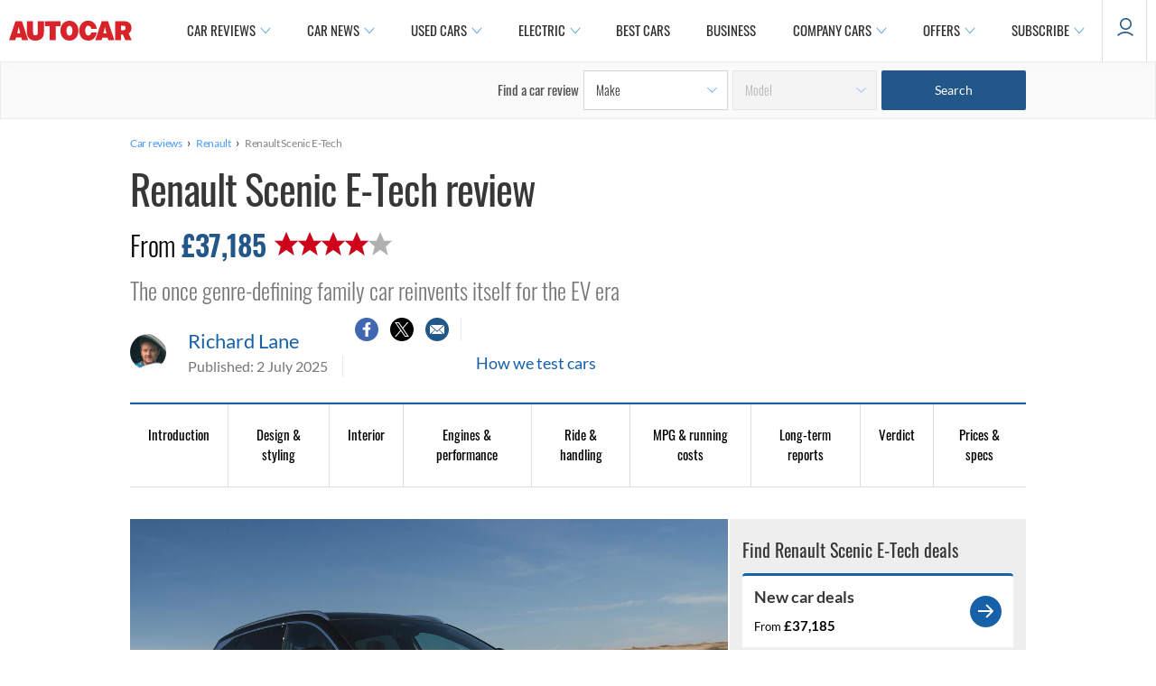

--- FILE ---
content_type: text/css
request_url: https://www.autocar.co.uk/sites/autocar.co.uk/files/css/css_EMtfE83c2dHo5xg14cIp17NCwebi5dVmSZynwMKea9U.css
body_size: 7601
content:
div.ctools-modal-content{background:#fff;color:#000;padding:0;margin:2px;border:1px solid #000;width:600px;text-align:left;}div.ctools-modal-content .modal-title{font-size:120%;font-weight:bold;color:white;overflow:hidden;white-space:nowrap;}div.ctools-modal-content .modal-header{background-color:#2385c2;padding:0 .25em 0 1em;}div.ctools-modal-content .modal-header a{color:white;}div.ctools-modal-content .modal-content{padding:1em 1em 0 1em;overflow:auto;position:relative;}div.ctools-modal-content .modal-form{}div.ctools-modal-content a.close{color:white;float:right;}div.ctools-modal-content a.close:hover{text-decoration:none;}div.ctools-modal-content a.close img{position:relative;top:1px;}div.ctools-modal-content .modal-content .modal-throbber-wrapper{text-align:center;}div.ctools-modal-content .modal-content .modal-throbber-wrapper img{margin-top:160px;}div.ctools-modal-content .form-item label{width:15em;float:left;}div.ctools-modal-content .form-item label.option{width:auto;float:none;}div.ctools-modal-content .form-item .description{clear:left;}div.ctools-modal-content .form-item .description .tips{margin-left:2em;}div.ctools-modal-content .no-float .form-item *{float:none;}div.ctools-modal-content .modal-form .no-float label{width:auto;}div.ctools-modal-content fieldset,div.ctools-modal-content .form-radios,div.ctools-modal-content .form-checkboxes{clear:left;}div.ctools-modal-content .vertical-tabs-panes > fieldset{clear:none;}div.ctools-modal-content .resizable-textarea{width:auto;margin-left:15em;margin-right:5em;}div.ctools-modal-content .container-inline .form-item{margin-right:2em;}#views-exposed-pane-wrapper .form-item{margin-top:0;margin-bottom:0;}div.ctools-modal-content label.hidden-options{background:transparent url(/sites/all/modules/contrib/ctools/images/arrow-active.png) no-repeat right;height:12px;padding-right:12px;}div.ctools-modal-content label.expanded-options{background:transparent url(/sites/all/modules/contrib/ctools/images/expanded-options.png) no-repeat right;height:12px;padding-right:16px;}div.ctools-modal-content .option-text-aligner label.expanded-options,div.ctools-modal-content .option-text-aligner label.hidden-options{background:none;}div.ctools-modal-content .dependent-options{padding-left:30px;}
#autocar-gated-content-login-wrapper  .form-text{height:53.2px;padding:17.8px 0 16.4px 9.6px;border-radius:1px;border:solid 1px #dddddd;background-color:#ffff;margin:0;width:100%;}#autocar-gated-content-login-wrapper .form-submit{padding:17px 17px 19px 17px;margin-top:58.4px;background-color:#235789;border-color:#235789;font-family:Lato;font-size:15px;font-weight:normal;line-height:1.27;letter-spacing:normal;text-transform:capitalize;text-align:center;border-radius:calc(var(--zephr-button-borderRadius) * 1px);font-size:15px;font-weight:normal;cursor:pointer;border-style:solid;border-width:calc(var(--zephr-button-borderWidth) * 1px);transition:backdrop-filter 0.2s,background-color 0.2s;margin-top:58px;display:block;width:100%;color:#fff;overflow:hidden;font-family:var(--zephr-typography-body-font),var(--zephr-typography-body-fallbackFont);}#modalBackdrop{background:#000;}.not-logged-in #modalContent .close{width:20px;font-size:0;}div#autocar-gated-content-login-wrapper{margin:0 auto;padding:36px 36px 56px 36px;}#autocar-gated-content-login-wrapper  label{width:100%;display:block;margin-top:6px;font-size:15px;font-family:Lato;font-size:15px;font-weight:normal;font-stretch:normal;font-style:normal;line-height:1.27;letter-spacing:normal;padding-bottom:7.4px;}#autocar-gated-content-login-wrapper img{width:10px;height:10px;}#autocar-gated-content-login-wrapper a.close{font-size:0;}.autocar-progress{display:flex;}.autocar-progress .dot{height:24px;width:24px;border-radius:50%;background:#235789;margin:auto;z-index:99;}.autocar-progress .dot:first-child{margin-left:0;}.autocar-progress .dot:last-child{margin-right:0;}.autocar-progress{margin:auto;}progress#step-2{width:100%;height:3px;position:absolute;bottom:10px;}.autocar-step-header h2{text-align:center;margin:20px 0;}.autocar-step-header{position:relative;margin-bottom:38px;}#autocar-gated-content-login-wrapper .show-pass{position:absolute;font-size:13px;right:10px;bottom:15px;cursor:pointer;color:#235789;font-weight:bold;border:0;background:transparent;}#autocar-gated-content-login-wrapper .form-item.form-type-password{position:relative;}#autocar-gated-content-login-wrapper .form-item.form-type-password .description{position:absolute;}ul.password-rules{text-align:center;margin:20px 0;width:55%;margin:0 auto;margin-top:35px;}ul.password-rules li{font-family:Lato;font-size:15px;font-weight:normal;font-stretch:normal;font-style:normal;line-height:1.27;letter-spacing:normal;color:#373737;margin-bottom:2px;list-style-type:none;}#autocar-gated-content-login-wrapper input[type='radio']{transform:scale(1.1);margin-right:12px;margin-top:0px;}#autocar-gated-content-login-wrapper .form-item.form-type-radio.form-item-automotive-employee{display:flex;margin:0px 0;}#autocar-gated-content-login-wrapper .form-item{margin-top:38px;}#autocar-gated-content-login-wrapper .form-select{height:53.2px;padding:17.8px 0 16.4px 9.6px;border-radius:1px;border:solid 1px #dddddd;background-color:#ffff;margin:0;}.registration-extra .privacy-notice h4{margin-bottom:5px;font-weight:bold;font-size:15px;}.p-policy p{font-family:Lato;font-size:15px;font-weight:normal;font-stretch:normal;font-style:normal;line-height:1.27;letter-spacing:normal;}.p-policy h4{margin-bottom:5px;font-weight:bold;font-size:15px;}.p-policy{margin-top:38px;}#autocar-gated-content-login-wrapper  .description{font-family:Lato;font-size:15px;font-weight:normal;font-stretch:normal;font-style:normal;line-height:1.27;letter-spacing:normal;}div[id^="edit-privano-message-from-"]{display:flex;flex-wrap:wrap;}div[id^="edit-privano-message-from-"] .form-item{display:flex;color:#9e9e9e;align-items:center;margin-bottom:10px;width:calc(33.33% - 10px);margin-top:0px !important;}div[id^="edit-privano-message-from-"] .form-item:last-child{width:100%;}div[id^="edit-privano-message-from-"] .form-checkbox{margin-right:8px;margin-bottom:5px;}div[id^="edit-employee-fields-privano-message-from"]{display:flex;flex-wrap:wrap;}div[id^="edit-employee-fields-privano-message-from"] .form-item{display:flex;color:#9e9e9e;align-items:center;margin-bottom:10px;width:calc(33.33% - 10px);margin-top:0px !important;}div[id^="edit-employee-fields-privano-message-from"] .form-item:last-child{width:100%;}div[id^="edit-employee-fields-privano-message-from"] .form-checkbox{margin-right:8px;margin-bottom:5px;}#autocar-gated-content-login-wrapper .form-item.form-type-checkboxes.form-item-privano-message-from{background:#e9e9e9;padding:15px;color:#264563;border:1px solid #e5e5e5;}#autocar-gated-content-login-wrapper .form-item.form-type-checkboxes.form-item-privano-message-from-emp{background:#e9e9e9;padding:15px;color:#264563;border:1px solid #e5e5e5;}#autocar-gated-content-login-wrapper .form-item.form-type-checkboxes.form-item-employee-fields-privano-message-from{background:#e9e9e9;padding:15px;color:#264563;border:1px solid #e5e5e5;}.form-item.form-type-checkboxes.form-item-privano-message-from-emp,.form-item.form-type-checkboxes.form-item-employee-fields-privano-message-from{display:none;}#autocar-gated-content-login-wrapper .form-item.form-type-select{position:relative;width:100%;box-sizing:border-box;}#autocar-gated-content-login-wrapper .form-item.form-type-select select{width:100%;padding-right:40px;padding-left:10px;font-size:14px;border:1px solid #ccc;border-radius:4px;appearance:none;-webkit-appearance:none;-moz-appearance:none;background:transparent;cursor:pointer;box-sizing:border-box;}#autocar-gated-content-login-wrapper .form-item.form-type-select select::-ms-expand{display:none;}#autocar-gated-content-login-wrapper .form-item.form-type-select::after{content:"V";position:absolute;right:10px;top:60%;transform:translateY(-50%);width:16px;height:16px;color:#235789;font-weight:bold;background-repeat:no-repeat;background-size:contain;pointer-events:none;font-size:14px;}.privacy-link{font-family:lato;text-align:center;font-size:17px;padding-top:10px;}.require{color:#777777;}.password-rules{list-style:none;padding:0;margin:0;}.password-rules li{display:flex;color:#d9534f;margin-bottom:6px;}.password-rules li.valid{color:#28a745;}.modal-throbber-wrapper img{width:20px !important;}.password-rules li.valid p.c-cir{background:rgb(6,131,6);}p.c-cir{height:18px;width:18px;text-align:center;border-radius:50%;font-size:10px;line-height:18px;color:#fff;background:#cecece;}.password-rules li .c-cir{display:inline;margin-right:8px;color:#fff;font-weight:bold;}.form-item.form-type-checkboxes.form-item-privano-message-from{display:none;}#edit-privano-message-from .form-item,#edit-privano-message-from-emp .form-item{display:flex;color:#9e9e9e;align-items:center;margin-bottom:10px;width:calc(33.33% - 10px);margin-top:0px;}#edit-privano-message-from .form-checkbox,#edit-privano-message-from-emp .form-checkbox{margin-right:8px;margin-bottom:5px;}#edit-privano-message-from,#edit-privano-message-from-emp{display:flex;flex-wrap:wrap;}#edit-privano-message-from .form-item:last-child,#edit-privano-message-from-emp .form-item:last-child{width:100%;}div[id^="edit-privano-message-from-emp"] .form-item{display:flex;color:#9e9e9e;align-items:center;margin-bottom:10px;width:calc(33.33% - 10px);margin-top:0px;}div[id^="edit-privano-message-from-emp"] .form-checkbox{margin-right:8px;margin-bottom:5px;}div[id^="edit-privano-message-from-emp"]{display:flex;flex-wrap:wrap;}div[id^="edit-privano-message-from-emp"] .form-item:last-child{width:100%;}div#modalBackdrop{background:#000 !important;}.y-emp .dot:last-child{background:#d9d8d8;}body.ac-business-page #page{background:#dfe8f2 !important;}.gated-style-wall{height:100%;max-height:250px;position:absolute;width:100%;bottom:-30px;background-image:linear-gradient(0deg,#fff 0%,rgba(255,255,255,0) 100%);}.item-first .ms-detail{display:flex;align-items:center;justify-content:center;margin-top:9px;padding-bottom:35px;}.ms-item{background:#fefefe;padding:25px 0px 43px 0px;border-radius:2px;border:solid 1px #dddddd;}.has-gated-wall{position:relative;}.annual-saving{background:#bec403;width:156px;margin:0 auto;position:absolute;padding:5px 13px;font-family:Oswald;font-size:16px;font-weight:normal;font-stretch:normal;font-style:normal;line-height:normal;letter-spacing:normal;text-align:center;color:#ffff;left:50%;transform:translate(-50%,-50%);}.ms-title{font-family:Oswald;font-size:26px;font-weight:300;font-stretch:normal;font-style:normal;line-height:normal;letter-spacing:normal;color:#777;border-bottom:solid 1px #dddddd;padding-bottom:12px;}.ms-btn a{background:#3e0177;color:#ffff !important;width:100%;padding:14px 0 16px 0;font-family:Lato;font-size:15px;font-weight:600;font-stretch:normal;font-style:normal;line-height:1.27;letter-spacing:normal;text-decoration:none;display:inline-block;}.renewal-text{font-family:Lato;font-size:12px;font-weight:normal;font-stretch:normal;font-style:normal;line-height:normal;letter-spacing:normal;text-align:center;color:#777777;margin:12px 0 16px 0;}.item-price-1{padding-right:21px;border-right:1px solid #dddddd;}.item-price-2{padding-left:22px;}.ms-price{font-family:Oswald;font-size:36px;font-weight:300;font-stretch:normal;font-style:normal;line-height:normal;letter-spacing:normal;color:#373737;margin-top:9px;}.ms-descri{font-family:Lato;font-size:14px;font-weight:normal;font-stretch:normal;font-style:normal;line-height:normal;letter-spacing:normal;color:#777777;}.membership-blocks{display:grid;grid-template-columns:1fr 1fr;grid-gap:60px;}.item-price-1 .ms-price,.item-price-2 .ms-price{margin-top:0;}.ms-btn{margin:0 39px;}.item-second .ms-descri{padding:0 52px;}.item-first .ms-item{padding-bottom:0;padding-top:3px;}.ms-detail{padding-bottom:20px;}.m-products.item-second{background:#f5f5f5;padding:12px;display:grid;text-align:center;border-radius:4px;}.m-products.item-first{background:#dddddd;position:relative;padding:12px;text-align:center;display:grid;border-radius:4px;}.geted-login-block p{text-align:center;margin:20px 0;font-size:15px !important;margin-bottom:15px !important;}.login-link{text-align:center;margin:15px 0;font-weight:bold;font-size:15px;}.gated-reg-block .reg{background-color:#f5f5f5;padding:0px 4px;}.gated-reg-block .bp-title{font-family:Oswald;font-size:38px;font-weight
:300;font-stretch:normal;font-style:normal;line-height:normal;letter-spacing:normal;padding:26px 0 5px 0;text-align:center;text-transform:unset;}.gated-reg-block  .register-btn{text-align:center;padding:45px 0;}.gated-reg-block .register-btn a{background-color:#235789;color:#ffff;text-decoration:none;font-family:Lato;font-size:15px;font-weight:normal;font-stretch:normal;font-style:normal;line-height:1.27;letter-spacing:normal;text-align:center;padding:15px 63px;}.gated-reg-block  .bp-features{display:grid;place-items:center;}.gated-reg-block .Line-7{border:solid 1px #dddddd;height:1px;}.gated-reg-block .benefits{padding:12px 0;font-family:Lato;font-size:18px;font-weight:400;font-stretch:normal;font-style:normal;line-height:2;letter-spacing:normal;text-align:center;}.gated-reg-block .benefits a{border-bottom:1px dotted #777777;text-decoration:none;}.gated-reg-block .bp-features .list{font-family:Lato;font-size:18px;font-weight:normal;font-stretch:normal;font-style:normal;line-height:2.11;letter-spacing:normal;}.gated-reg-block .bp-features ul.ul-list{margin-bottom:24px;}.not-logged-in .ctools-modal-content{display:flex !important;width:50% !important;margin:0 auto !important;flex-direction:row-reverse;height:800px !important;}.not-logged-in .modal-content{height:800px !important;}.not-logged-in .ctools-modal-content{display:flex !important;width:660px !important;margin:0 auto !important;flex-direction:row-reverse;height:100% !important;}.not-logged-in div#modalContent{position:fixed !important;top:0px !important;width:100% !important;height:100% !important;left:0 !important;padding-top:102px !important;overflow:auto !important;padding-left:23px;padding-right:23px;}.not-logged-in .modal-content{height:100% !important;}.not-logged-in div.ctools-modal-content .modal-header{background-color:transparent;}.gated-reg-block{margin-bottom:5%;}.page-autocar-gated-payment-form div#container{background:#ededed;}.payment-form-wrapper{width:60%;margin:0 auto;margin-bottom:8%;}.payment-form-wrapper p{text-align:center;}.payment-form-wrapper h1{text-align:center;margin-bottom:25px;}.payment-form-wrapper .ms-title{padding:25px 0 6px 0;}.price-payment{font-size:36px;font-weight:300;font-family:Oswald;font-stretch:normal;font-style:normal;line-height:normal;letter-spacing:normal;text-align:center;color:#373737;padding:9px 0;}.payment-form-wrapper .ms-btn a{background:#bec403;}.payment-form-wrapper .ms-btn{padding:8px 0 42px 0;}.payment-form-wrapper p{margin:0;text-align:center;font-family:Lato;font-size:18px;font-weight:normal;font-stretch:normal;font-style:normal;line-height:1.33;letter-spacing:normal;color:#373737;}.payment-form-wrapper .membership-blocks{margin-top:30px;}.block.block-autocar-comments.odd{background:#dfe8f2 !important;}form#commerce-checkout-form-checkout{width:50%;margin:0 auto;}form#commerce-checkout-form-checkout  fieldset#edit-commerce-payment{display:none;}.page-checkout #container{background:#ededed !important;}.page-checkout .checkout-buttons{margin:0 auto;width:50%;border:0;}.page-checkout .checkout-processed{background:#bec403;border:0;color:#fff;font-size:15px;font-weight:bold;padding:10px;margin-right:10px;border:1px solid #a6ab11;}.payment-redirect-form{margin:0 auto;width:30%;}.stripe-checkout-button{padding:0.75em 1em;color:#fff;border-radius:0px;font-size:15px;margin:0;width:100%;background-color:#3e0177;border:unset;height:50px;cursor:pointer;font-weight:600;line-height:1.27;padding:10px;margin-bottom:40px}#commerce-checkout-form-checkout
fieldset#edit-cart-contents{border:1px solid #7e7575;}.geted-login-block.log-cum-py{margin-top:5%;}.membership-plans-block .membership-blocks{grid-template-columns:1fr 1fr 1fr;grid-gap:21px;}.page-autocar-membership-plans #container{background:#ededed;}.membership-plans-block p{font-size:15px;width:54%;margin:0 auto;margin-bottom:20px;}.membership-plans-block{margin:0 auto;width:53%;text-align:center;}.membership-plans-block .membership-benefits-section{text-align:left;}.checkout-buttons span.button-operator{display:flex;justify-content:center;}.checkout-buttons input#edit-cancel{display:block;text-align:center;width:100%;font-size:15px;}.geted-login-block .benefits{text-align:center;font-family:Oswald;font-size:26px;font-weight:300;line-height:inherit;padding:30px 0;}.success-payment{text-align:center;font-size:20px;}#edit-field-last-invoice-id{display:none;}#user-profile-form div.vertical-tabs{margin:0px !important;}#user-profile-form .vertical-tabs ul.vertical-tabs-list{margin:0px !important;}.not-logged-in  .modal-default .modal-header{position:absolute !important;top:-30px !important;}.not-logged-in .modal-default .modal-header .modal-title{padding-right:8px !important;}.not-logged-in .modal-default .ctools-use-modal-processed{max-width:440px !important;margin:0 auto !important;}.not-logged-in .modal-default #autocar-gated-content-login-wrapper label{color:#333333 !important;margin-top:0 !important;}.modal-default #autocar-gated-content-login-wrapper .form-text{font-size:16px !important;outline:none !important;}.modal-default #autocar-gated-content-login-wrapper .form-text::placeholder{color:#dddddd !important;}.modal-default #autocar-gated-content-login-wrapper .form-submit{padding:12px 17px 13px 17px !important;margin-bottom:20px !important;}.not-logged-in .modal-default .ctools-modal-content{position:relative !important;border:0 !important;border-radius:4px !important;height:auto !important;width:100% !important;max-width:660px !important;}.not-logged-in .modal-default .modal-content{padding-top:0 !important;width:100% !important;}.not-logged-in .modal-default .modal-header{position:absolute !important;top:-30px !important;}.not-logged-in .modal-default .modal-header .modal-title{padding-right:8px !important;}#autocar-gated-content-login-wrapper  form{max-width:440px !important;margin:0 auto !important;}.modal-default #autocar-gated-content-login-wrapper label{color:#333333;margin-top:0 !important;}.modal-default #autocar-gated-content-login-wrapper .form-text{font-size:16px !important;outline:none !important;}.modal-default #autocar-gated-content-login-wrapper .form-text::placeholder{color:#dddddd !important;}.modal-default #autocar-gated-content-login-wrapper .form-submit{padding:12px 17px 13px 17px !important;margin-bottom:20px !important;}.not-logged-in .modal-default form .autocar-step-header h2{font-size:18px !important;color:#373737 !important;font-weight:600 !important;}.not-logged-in .modal-default form .autocar-step-header .autocar-progress{padding-top:24px !important;}.modal-default form ul.password-rules{width:100%;text-align:left;max-width:254px;}.modal-default form ul.password-rules li{justify-content:center !important;}.block.block-autocar-gated-content-login-autocar-login-block .block-title{display:none;}.block.block-autocar-gated-content-login-autocar-registration-block .block-title{display:none;}.block.block-autocar-gated-content-login-autocar-reg-payment-block .block-title{display:none;}.modal-default #autocar-gated-content-login-form--3 .form-type-select{width:150px !important;}.modal-default form .form-required{color:#f00909;}.not-logged-in .modal-default .modal-header .close{font-size:12px !important;width:auto !important;}.not-logged-in .modal-default .fieldset-description{font-size:15px;}.not-logged-in .modal-default .modal-header img{width:20px !important;margin-left:10px !important;}.modal-default form .autocar-step-header .autocar-progress{padding-top:24px !important;margin-bottom:80px;}@media (max-width:768px){.modal-default form ul.password-rules li{font-size:14px;}}@media (max-width:400px){.modal-default #autocar-gated-content-login-wrapper .form-checkboxes{display:block;}.modal-default #autocar-gated-content-login-wrapper .form-type-checkbox{width:100%;}}.membership-blocks .item-first .ms-item{padding-top:25px;}.membership-blocks .annual-saving{top:0;transform:translate(-50%,0);}@media (max-width:680px){.membership-blocks{grid-template-columns:1fr;grid-gap:20px;}.payment-form-wrapper .ms-title{padding:25px 1px 6px 0;}form#commerce-checkout-form-checkout{width:100%;margin:auto;}.view-id-commerce_cart_summary  tr{display:flex;flex-wrap:wrap;flex-direction:column;align-content:stretch;}td.views-field.views-field-commerce-total.views-align-right.price{font-weight:bold;}}#autocar-gated-content-login-wrapper fieldset.captcha.form-wrapper{margin-top:20px;}.page-user-edit #user-profile-form fieldset#edit-locale{display:none;}.page-user-edit.section-user  #edit-field-user-photo,.page-user-edit.section-user  #edit-field-user-job-title,.page-user-edit.section-user  #edit-field-user-biography,.page-user-edit.section-user  #edit-field-short-biography,.page-user-edit.section-user  #edit-field-user-twitter,.page-user-edit.section-user  #edit-field-user-linkedin,.page-user-edit.section-user  #edit-field-user-muck-rack,.page-user-edit.section-user   .field-group-tab-wrapper{display:none;}
#colorbox,#cboxOverlay,#cboxWrapper{position:absolute;top:0;left:0;z-index:9999;overflow:hidden;-webkit-transform:translate3d(0,0,0);}#cboxWrapper{max-width:none;}#cboxOverlay{position:fixed;width:100%;height:100%;}#cboxMiddleLeft,#cboxBottomLeft{clear:left;}#cboxContent{position:relative;}#cboxLoadedContent{overflow:auto;-webkit-overflow-scrolling:touch;}#cboxTitle{margin:0;}#cboxLoadingOverlay,#cboxLoadingGraphic{position:absolute;top:0;left:0;width:100%;height:100%;}#cboxPrevious,#cboxNext,#cboxClose,#cboxSlideshow{cursor:pointer;}.cboxPhoto{float:left;margin:auto;border:0;display:block;max-width:none;-ms-interpolation-mode:bicubic;}.cboxIframe{width:100%;height:100%;display:block;border:0;padding:0;margin:0;}#colorbox,#cboxContent,#cboxLoadedContent{box-sizing:content-box;-moz-box-sizing:content-box;-webkit-box-sizing:content-box;}#cboxOverlay{background:#fff;opacity:0.9;filter:alpha(opacity = 90);}#colorbox{outline:0;}#cboxContent{margin-top:32px;overflow:visible;background:#000;}.cboxIframe{background:#fff;}#cboxError{padding:50px;border:1px solid #ccc;}#cboxLoadedContent{background:#000;padding:1px;}#cboxLoadingGraphic{background:url(/sites/all/libraries/colorbox/example2/images/loading.gif) no-repeat center center;}#cboxLoadingOverlay{background:#000;}#cboxTitle{position:absolute;top:-22px;left:0;color:#000;}#cboxCurrent{position:absolute;top:-22px;right:205px;text-indent:-9999px;}#cboxPrevious,#cboxNext,#cboxSlideshow,#cboxClose{border:0;padding:0;margin:0;overflow:visible;text-indent:-9999px;width:20px;height:20px;position:absolute;top:-20px;background:url(/sites/all/libraries/colorbox/example2/images/controls.png) no-repeat 0 0;}#cboxPrevious:active,#cboxNext:active,#cboxSlideshow:active,#cboxClose:active{outline:0;}#cboxPrevious{background-position:0px 0px;right:44px;}#cboxPrevious:hover{background-position:0px -25px;}#cboxNext{background-position:-25px 0px;right:22px;}#cboxNext:hover{background-position:-25px -25px;}#cboxClose{background-position:-50px 0px;right:0;}#cboxClose:hover{background-position:-50px -25px;}.cboxSlideshow_on #cboxPrevious,.cboxSlideshow_off #cboxPrevious{right:66px;}.cboxSlideshow_on #cboxSlideshow{background-position:-75px -25px;right:44px;}.cboxSlideshow_on #cboxSlideshow:hover{background-position:-100px -25px;}.cboxSlideshow_off #cboxSlideshow{background-position:-100px 0px;right:44px;}.cboxSlideshow_off #cboxSlideshow:hover{background-position:-75px -25px;}
.ctools-locked{color:red;border:1px solid red;padding:1em;}.ctools-owns-lock{background:#ffffdd none repeat scroll 0 0;border:1px solid #f0c020;padding:1em;}a.ctools-ajaxing,input.ctools-ajaxing,button.ctools-ajaxing,select.ctools-ajaxing{padding-right:18px !important;background:url(/sites/all/modules/contrib/ctools/images/status-active.gif) right center no-repeat;}div.ctools-ajaxing{float:left;width:18px;background:url(/sites/all/modules/contrib/ctools/images/status-active.gif) center center no-repeat;}
a.menu-1159 span,ul.links li.menu-1159 a span,a.menu_icon span{background-image:url('/sites/autocar.co.uk/themes/custom/autocar/images/rsz_new_window_icon.png');padding-right:15px;background-repeat:no-repeat;background-position:right;paddin-bottom:3px;}a.menu-1162 span,ul.links li.menu-1162 a span,a.menu_icon span{background-image:url('/sites/autocar.co.uk/themes/custom/autocar/images/rsz_new_window_icon.png');padding-right:15px;background-repeat:no-repeat;background-position:right;paddin-bottom:3px;}a.menu-1169 span,ul.links li.menu-1169 a span,a.menu_icon span{background-image:url('/sites/autocar.co.uk/themes/custom/autocar/images/rsz_new_window_icon.png');padding-right:15px;background-repeat:no-repeat;background-position:right;paddin-bottom:3px;}a.menu-1191 span,ul.links li.menu-1191 a span,a.menu_icon span{background-image:url('/sites/autocar.co.uk/themes/custom/autocar/images/rsz_new_window_icon.png');padding-right:15px;background-repeat:no-repeat;background-position:right;paddin-bottom:3px;}a.menu-1199 span,ul.links li.menu-1199 a span,a.menu_icon span{background-image:url('/sites/autocar.co.uk/themes/custom/autocar/images/rsz_new_window_icon.png');padding-right:15px;background-repeat:no-repeat;background-position:right;paddin-bottom:3px;}a.menu-1200 span,ul.links li.menu-1200 a span,a.menu_icon span{background-image:url('/sites/autocar.co.uk/themes/custom/autocar/images/rsz_new_window_icon.png');padding-right:15px;background-repeat:no-repeat;background-position:right;paddin-bottom:3px;}a.menu-1201 span,ul.links li.menu-1201 a span,a.menu_icon span{background-image:url('/sites/autocar.co.uk/themes/custom/autocar/images/rsz_new_window_icon.png');padding-right:15px;background-repeat:no-repeat;background-position:right;paddin-bottom:3px;}a.menu-1202 span,ul.links li.menu-1202 a span,a.menu_icon span{background-image:url('/sites/autocar.co.uk/themes/custom/autocar/images/rsz_new_window_icon.png');padding-right:15px;background-repeat:no-repeat;background-position:right;paddin-bottom:3px;}
div.panel-pane div.admin-links{font-size:xx-small;margin-right:1em;}div.panel-pane div.admin-links li a{color:#ccc;}div.panel-pane div.admin-links li{padding-bottom:2px;background:white;z-index:201;}div.panel-pane div.admin-links:hover a,div.panel-pane div.admin-links-hover a{color:#000;}div.panel-pane div.admin-links a:before{content:"[";}div.panel-pane div.admin-links a:after{content:"]";}div.panel-pane div.panel-hide{display:none;}div.panel-pane div.panel-hide-hover,div.panel-pane:hover div.panel-hide{display:block;position:absolute;z-index:200;margin-top:-1.5em;}div.panel-pane div.feed a{float:right;}
.quote-author{display:inline;margin:0 0 1em 0;font-weight:bold;}.quote-msg,.quote-snip{padding:1em;border:1px solid #DDD;background-color:#F6F6F6;}.quote-snip{text-align:center;}
div.selector,div.selector span,div.checker span,div.radio span,div.uploader,div.uploader span.action,div.button,div.button span{background-image:url(/sites/all/libraries/uniform/images/sprite.png);background-repeat:no-repeat;-webkit-font-smoothing:antialiased;}.selector,.radio,.checker,.uploader,.button,.selector *,.radio *,.checker *,.uploader *,.button *{margin:0;padding:0;}input.text,input.email,input.password,textarea.uniform{font-size:12px;font-family:"Helvetica Neue",Helvetica,Arial,sans-serif;font-weight:normal;padding:3px;color:#777;background:url(/sites/all/libraries/uniform/images/bg-input-focus.png) repeat-x 0px 0px;background:url(/sites/all/libraries/uniform/images/bg-input.png) repeat-x 0px 0px;border-top:solid 1px #aaa;border-left:solid 1px #aaa;border-bottom:solid 1px #ccc;border-right:solid 1px #ccc;-webkit-border-radius:3px;-moz-border-radius:3px;border-radius:3px;outline:0;}input.text:focus,input.email:focus,input.password:focus,textarea.uniform:focus{-webkit-box-shadow:0px 0px 4px rgba(0,0,0,0.3);-moz-box-shadow:0px 0px 4px rgba(0,0,0,0.3);box-shadow:0px 0px 4px rgba(0,0,0,0.3);border-color:#999;background:url(/sites/all/libraries/uniform/images/bg-input-focus.png) repeat-x 0px 0px;}div.selector{background-position:-483px -130px;line-height:26px;height:26px;}div.selector span{background-position:right 0px;height:26px;line-height:26px;}div.selector select{top:0px;left:0px;}div.selector:active,div.selector.active{background-position:-483px -156px;}div.selector:active span,div.selector.active span{background-position:right -26px;}div.selector.focus,div.selector.hover,div.selector:hover{background-position:-483px -182px;}div.selector.focus span,div.selector.hover span,div.selector:hover span{background-position:right -52px;}div.selector.focus:active,div.selector.focus.active,div.selector:hover:active,div.selector.active:hover{background-position:-483px -208px;}div.selector.focus:active span,div.selector:hover:active span,div.selector.active:hover span,div.selector.focus.active span{background-position:right -78px;}div.selector.disabled{background-position:-483px -234px;}div.selector.disabled span{background-position:right -104px;}div.checker{width:19px;height:19px;}div.checker input{width:19px;height:19px;}div.checker span{background-position:0px -260px;height:19px;width:19px;}div.checker:active span,div.checker.active span{background-position:-19px -260px;}div.checker.focus span,div.checker:hover span{background-position:-38px -260px;}div.checker.focus:active span,div.checker:active:hover span,div.checker.active:hover span,div.checker.focus.active span{background-position:-57px -260px;}div.checker span.checked{background-position:-76px -260px;}div.checker:active span.checked,div.checker.active span.checked{background-position:-95px -260px;}div.checker.focus span.checked,div.checker:hover span.checked{background-position:-114px -260px;}div.checker.focus:active span.checked,div.checker:hover:active span.checked,div.checker.active:hover span.checked,div.checker.active.focus span.checked{background-position:-133px -260px;}div.checker.disabled span,div.checker.disabled:active span,div.checker.disabled.active span{background-position:-152px -260px;}div.checker.disabled span.checked,div.checker.disabled:active span.checked,div.checker.disabled.active span.checked{background-position:-171px -260px;}div.radio{width:18px;height:18px;}div.radio input{width:18px;height:18px;}div.radio span{height:18px;width:18px;background-position:0px -279px;}div.radio:active span,div.radio.active span{background-position:-18px -279px;}div.radio.focus span,div.radio:hover span{background-position:-36px -279px;}div.radio.focus:active span,div.radio:active:hover span,div.radio.active:hover span,div.radio.active.focus span{background-position:-54px -279px;}div.radio span.checked{background-position:-72px -279px;}div.radio:active span.checked,div.radio.active span.checked{background-position:-90px -279px;}div.radio.focus span.checked,div.radio:hover span.checked{background-position:-108px -279px;}div.radio.focus:active span.checked,div.radio:hover:active span.checked,div.radio.focus.active span.checked,div.radio.active:hover span.checked{background-position:-126px -279px;}div.radio.disabled span,div.radio.disabled:active span,div.radio.disabled.active span{background-position:-144px -279px;}div.radio.disabled span.checked,div.radio.disabled:active span.checked,div.radio.disabled.active span.checked{background-position:-162px -279px;}div.uploader{background-position:0px -297px;height:28px;}div.uploader span.action{background-position:right -409px;height:24px;line-height:24px;}div.uploader span.filename{height:24px;margin:2px 0px 2px 2px;line-height:24px;}div.uploader.focus,div.uploader.hover,div.uploader:hover{background-position:0px -353px;}div.uploader.focus span.action,div.uploader.hover span.action,div.uploader:hover span.action{background-position:right -437px;}div.uploader.active span.action,div.uploader:active span.action{background-position:right -465px;}div.uploader.focus.active span.action,div.uploader:focus.active span.action,div.uploader.focus:active span.action,div.uploader:focus:active span.action{background-position:right -493px;}div.uploader.disabled{background-position:0px -325px;}div.uploader.disabled span.action{background-position:right -381px;}div.button{background-position:0px -523px;}div.button span{background-position:right -643px;}div.button.focus,div.button:focus,div.button:hover,div.button.hover{background-position:0px -553px;}div.button.focus span,div.button:focus span,div.button:hover span,div.button.hover span{background-position:right -673px;}div.button.active,div.button:active{background-position:0px -583px;}div.button.active span,div.button:active span{background-position:right -703px;color:#555;}div.button.disabled,div.button:disabled{background-position:0px -613px;}div.button.disabled span,div.button:disabled span{background-position:right -733px;color:#bbb;cursor:default;}div.button{height:30px;}div.button span{margin-left:13px;height:22px;padding-top:8px;font-weight:bold;font-family:"Helvetica Neue",Helvetica,Arial,sans-serif;font-size:12px;letter-spacing:1px;text-transform:uppercase;padding-left:2px;padding-right:15px;}div.selector{width:190px;font-size:12px;}div.selector select{min-width:190px;font-family:"Helvetica Neue",Helvetica,Arial,sans-serif;font-size:12px;border:solid 1px #fff;}div.selector span{padding:0px 25px 0px 2px;cursor:pointer;}div.selector span{color:#666;width:158px;text-shadow:0 1px 0 #fff;}div.selector.disabled span{color:#bbb;}div.checker{margin-right:5px;}div.radio{margin-right:3px;}div.uploader{width:190px;cursor:pointer;}div.uploader span.action{width:85px;text-align:center;text-shadow:#fff 0px 1px 0px;background-color:#fff;font-size:11px;font-weight:bold;}div.uploader span.filename{color:#777;width:82px;border-right:solid 1px #bbb;font-size:11px;}div.uploader input{width:190px;}div.uploader.disabled span.action{color:#aaa;}div.uploader.disabled span.filename{border-color:#ddd;color:#aaa;}.selector,.checker,.button,.radio,.uploader{display:-moz-inline-box;display:inline-block;vertical-align:middle;zoom:1;*display:inline;}.selector select:focus,.radio input:focus,.checker input:focus,.uploader input:focus{outline:0;}div.button a,div.button button,div.button input{position:absolute;}div.button{cursor:pointer;position:relative;}div.button span{display:-moz-inline-box;display:inline-block;line-height:1;text-align:center;}div.selector{position:relative;padding-left:10px;overflow:hidden;}div.selector span{display:block;overflow:hidden;text-overflow:ellipsis;white-space:nowrap;}div.selector select{position:absolute;opacity:0;filter:alpha(opacity:0);height:25px;border:none;background:none;}div.checker{position:relative;}div.checker span{display:-moz-inline-box;display:inline-block;text-align:center;}div.checker input{opacity:0;filter:alpha(opacity:0);display:inline-block;background:none;}div.radio{position:relative;}div.radio span{display:-moz-inline-box;display:inline-block;text-align:center;}div.radio input{opacity:0;filter:alpha(opacity:0);text-align:center;display:inline-block;background:none;}div.uploader{position:relative;overflow:hidden;cursor:default;}div.uploader span.action{float:left;display:inline;padding:2px 0px;overflow:hidden;cursor:pointer;}div.uploader span.filename{padding:0px 10px;float:left;display:block;overflow:hidden;text-overflow:ellipsis;white-space:nowrap;cursor:default;}div.uploader input{opacity:0;filter:alpha(opacity:0);position:absolute;top:0;right:0;bottom:0;float:right;height:25px;border:none;cursor:default;}
div.uploader{float:none;}dl.multiselect .form-item{height:2.5em;}.container-inline div,.container-inline label{display:inline-block;}#node-admin-buttons{margin-left:1.5em;}table.sticky-header{z-index:1000;}input.text,input.email,input.password,textarea.uniform,input.text:focus,input.email:focus,input.password:focus,textarea.uniform:focus{background-color:#fff;}
.flexslider .flex-direction-nav a,.flexslider .flex-direction-nav a{display:none;}.flexslider:hover .flex-direction-nav a,.flexslider:hover .flex-direction-nav a{display:block;}
.flex-container a:active,.flexslider a:active,.flex-container a:focus,.flexslider a:focus{outline:none;}.slides,.flex-control-nav,.flex-direction-nav{margin:0;padding:0;list-style:none;}@font-face{font-family:'flexslider-icon';src:url(/sites/all/libraries/flexslider/fonts/flexslider-icon.eot);src:url(/sites/all/libraries/flexslider/fonts/flexslider-icon.eot?#iefix) format('embedded-opentype'),url(/sites/all/libraries/flexslider/fonts/flexslider-icon.woff) format('woff'),url(/sites/all/libraries/flexslider/fonts/flexslider-icon.ttf) format('truetype'),url(/sites/all/libraries/flexslider/fonts/flexslider-icon.svg#flexslider-icon) format('svg');font-weight:normal;font-style:normal;}.flexslider{margin:0;padding:0;}.flexslider .slides > li{display:none;-webkit-backface-visibility:hidden;}.flexslider .slides img{width:100%;display:block;}.flex-pauseplay span{text-transform:capitalize;}.slides:after{content:".";display:block;clear:both;visibility:hidden;line-height:0;height:0;}html[xmlns] .slides{display:block;}* html .slides{height:1%;}.no-js .slides > li:first-child{display:block;}.flexslider{margin:0 0 60px;background:#fff;border:4px solid #fff;position:relative;-webkit-border-radius:4px;-moz-border-radius:4px;-o-border-radius:4px;border-radius:4px;-webkit-box-shadow:0 1px 4px rgba(0,0,0,.2);-moz-box-shadow:0 1px 4px rgba(0,0,0,.2);-o-box-shadow:0 1px 4px rgba(0,0,0,.2);box-shadow:0 1px 4px rgba(0,0,0,.2);zoom:1;}.flex-viewport{max-height:2000px;-webkit-transition:all 1s ease;-moz-transition:all 1s ease;-o-transition:all 1s ease;transition:all 1s ease;}.loading .flex-viewport{max-height:300px;}.flexslider .slides{zoom:1;}.carousel li{margin-right:5px;}.flex-direction-nav{*height:0;}.flex-direction-nav a{text-decoration:none;display:block;width:40px;height:40px;margin:-20px 0 0;position:absolute;top:50%;z-index:10;overflow:hidden;opacity:0;cursor:pointer;color:rgba(0,0,0,0.8);text-shadow:1px 1px 0 rgba(255,255,255,0.3);-webkit-transition:all .3s ease;-moz-transition:all .3s ease;transition:all .3s ease;}.flex-direction-nav .flex-prev{left:-50px;}.flex-direction-nav .flex-next{right:-50px;text-align:right;}.flexslider:hover .flex-prev{opacity:0.7;left:10px;}.flexslider:hover .flex-next{opacity:0.7;right:10px;}.flexslider:hover .flex-next:hover,.flexslider:hover .flex-prev:hover{opacity:1;}.flex-direction-nav .flex-disabled{opacity:0!important;filter:alpha(opacity=0);cursor:default;}.flex-direction-nav a:before{font-family:"flexslider-icon";font-size:40px;line-height:1;display:inline-block;content:'\f001';}.flex-direction-nav a.flex-next:before{content:'\f002';}.flex-pauseplay a{display:block;width:20px;height:20px;position:absolute;bottom:5px;left:10px;opacity:0.8;z-index:10;overflow:hidden;cursor:pointer;color:#000;}.flex-pauseplay a:before{font-family:"flexslider-icon";font-size:20px;display:inline-block;content:'\f004';}.flex-pauseplay a:hover{opacity:1;}.flex-pauseplay a.flex-play:before{content:'\f003';}.flex-control-nav{width:100%;position:absolute;bottom:-40px;text-align:center;}.flex-control-nav li{margin:0 6px;display:inline-block;zoom:1;*display:inline;}.flex-control-paging li a{width:11px;height:11px;display:block;background:#666;background:rgba(0,0,0,0.5);cursor:pointer;text-indent:-9999px;-webkit-border-radius:20px;-moz-border-radius:20px;-o-border-radius:20px;border-radius:20px;-webkit-box-shadow:inset 0 0 3px rgba(0,0,0,0.3);-moz-box-shadow:inset 0 0 3px rgba(0,0,0,0.3);-o-box-shadow:inset 0 0 3px rgba(0,0,0,0.3);box-shadow:inset 0 0 3px rgba(0,0,0,0.3);}.flex-control-paging li a:hover{background:#333;background:rgba(0,0,0,0.7);}.flex-control-paging li a.flex-active{background:#000;background:rgba(0,0,0,0.9);cursor:default;}.flex-control-thumbs{margin:5px 0 0;position:static;overflow:hidden;}.flex-control-thumbs li{width:25%;float:left;margin:0;}.flex-control-thumbs img{width:100%;display:block;opacity:.7;cursor:pointer;}.flex-control-thumbs img:hover{opacity:1;}.flex-control-thumbs .flex-active{opacity:1;cursor:default;}@media screen and (max-width:860px){.flex-direction-nav .flex-prev{opacity:1;left:10px;}.flex-direction-nav .flex-next{opacity:1;right:10px;}}
#colorbox{-moz-user-select:none;-khtml-user-select:none;-webkit-user-select:none;user-select:none;}
.panel-1col{}.panel-2col .panel-col-first .inside{margin:0;}.panel-1col .panel-col{width:100%;}#panels-edit-display .panel-pane,#panels-edit-display .helperclass{margin:.5em;}.panel-2col .panel-separator{margin:0 0 1em 0;}


--- FILE ---
content_type: application/javascript
request_url: https://cdn.tagdeliver.com/cipt/17246.js
body_size: 24000
content:
/* version: master.1ef61e13, hash: af75c6105ab2, updated: 2025-12-11.11:30:34 */(()=>{function w(e,t){var i;new URLSearchParams(window.location.search).has("cipt_debug")&&(window.enable_cipt_debug=!0,i=window.__ciads?Math.round(Date.now()-window.__ciads.startUp):0,console[e]("%cContent Ignite%c "+t,"display:inline-block;color:#fff;background:#F66F5E;padding:1px 4px;border-radius:3px;","",i))}function s(){let e=document.referrer;return e=window.parent!==window&&""!==e?e:window.location.href}function n(e){e.forEach(e=>{e=new CustomEvent("ci_"+e.ev,{detail:{config_id:e.cid,msg:e.dt}});window.dispatchEvent(e)})}function i(e){n(e),fetch("https://log.tagdeliver.com/",{body:JSON.stringify(e.map(e=>(e.cid&&(e.cid=Number(e.cid)),{...e,dv:I(),uid:"17246",url:s()}))),headers:{Accept:"application/json","Content-Type":"application/json"},keepalive:!0,method:"POST"}).then(e=>{if(!e.ok)throw Error(e.statusText)}).catch(e=>{w("error","Failed to log to server")})}function h(e){var t=I();switch(e.unit){case"adhesion":case"in-article":case"in-image":case"iab":return e.sizes[t];case"pixel":return[[1,1]];default:return[]}}function g(e){return""===v(e)&&(!0===window.__ciads.optedOut||!1===window.__ciads.consent||window.__ciads.consentRequired&&null===window.__ciads.consent)}function b(){return document.documentElement&&document.documentElement.clientWidth<576}function y(e,t){if(!e)return!1;let i=e;for(let e=0;e<t;e++){if(!i.parentElement)return!1;i=i.parentElement}return i}function v(e){return"number"==typeof e?0===e?"":"s":"cbhbbjahije"===e.split("/")[1].split(",")[0].split("").map(e=>String.fromCharCode(97+parseInt(e,10))).join("")?"":"s"}function r(){if(window.top===window.self)return window;try{return window.top&&window.top.outerWidth?window.top:null}catch(e){return null}}function d(){return Math.max(document.body?.scrollWidth??0,document.documentElement.scrollWidth,document.body?.offsetWidth??0,document.documentElement.offsetWidth,document.documentElement.clientWidth)}function I(){var e=d();return e<=480?"mobile":e<1024?"tablet":"desktop"}function o(){var e=navigator.userAgent;return-1!==(e.indexOf("Opera")||e.indexOf("OPR"))?"Opera":-1!==e.indexOf("Edg")?"Edge":-1!==e.indexOf("Chrome")?"Chrome":-1!==e.indexOf("Safari")?"Safari":-1!==e.indexOf("Firefox")?"Firefox":-1!==e.indexOf("MSIE")?"IE":-1!==e.indexOf("YaBrowser")?"Yandex":"Other"}function k(t,i){var a=[];for(let e=0;e<i.length;e+=1)a[e]=i[e]+(a[e-1]||0);var d=a[a.length-1]*Math.random();for(let e=0;e<t.length;e+=1)if(a[e]>=d)return t[e];return t[0]}function L(e){var t;e&&null!==(t=r())&&e!==function e(t){let i=t.toLowerCase().trim();let a=i.split(".").length-1;return 2==a?3<i.split(".")[1].length&&(i=i.split(".").slice(1).join(".")):2<a&&(i=e(i.split(".").slice(1).join("."))),i}(t.location.hostname)&&(w("error","Domain mismatch detected"),window.__ciads.dmm=!0,window.__ciads.logBatch.push({dt:"Domain mismatch",ev:"te"}))}function l(d){d.experiments&&d.experiments.filter(e=>!(e.device_filter&&p(e.device_filter.type,e.device_filter.matches)||e.browser_filter&&u(e.browser_filter.type,e.browser_filter.matches)||e.viewport_filter&&f(e.viewport_filter.type,e.viewport_filter.matches)||e.url_filter&&m(e.url_filter.type,e.url_filter.matches)||e.geo_filter&&x(e.geo_filter.type,e.geo_filter.matches)||e.region_filter&&z(e.region_filter.type,e.region_filter.matches)||e.audience_filter&&C(e.audience_filter.type,e.audience_filter.matches)||!P(e.start,e.end))).forEach(e=>{let t=k(e.subjects.map(e=>e.config_id),e.subjects.map(e=>e.allocation/100)),i=d.configs.map(e=>e.id),a=e.subjects.filter(e=>e.config_id!==t).map(e=>e.config_id);w("info",`🧪 Experiment ${e.id} active:`),w("info","   + Experiment winner: "+t),w("info","   - Experiment losers: "+a.join()),window.__ciads.logBatch.push({cid:t,dt:String(e.id),ev:"ex"}),-1===i.indexOf(t)&&d.disabled_configs&&d.disabled_configs.forEach(e=>{e.id===t&&d.configs.push(e)}),d.configs=d.configs.map(e=>(e.id===t&&(e.experiment=!0),e)),d.configs=d.configs.filter(e=>-1===a.indexOf(e.id))});var e=new URLSearchParams(window.location.search).get("cipt_include");if(e&&d.disabled_configs){let t=e.split(",");d.disabled_configs.forEach(e=>{-1<t.indexOf(""+e.id)&&(w("info","Enabling inactive config "+e.id),d.configs.push(e))})}let i=(e=>{let i=[];return e.filter(e=>"#scit__"===e.target.substring(0,7)).forEach(e=>{var t=window.document.getElementById(e.target.substring(1));t&&0===i.length&&i.push({config:e,element:t,unit_tag:c(e,1)})}),i})(d.configs);return 1===i.length?w("info",'Found "Single Target", aborting other configs'):d.configs.forEach(t=>{E(t.target).forEach(e=>{_(d,t,e)&&i.push({config:t,element:e,unit_tag:c(t,window.__ciads.configUnitCounts[t.id])})})}),i}function _(t,a,e){var i,d,o,r;if((d=a.id,o=new URLSearchParams(window.location.search),i=o.get("cipt_include"),o=o.get("cipt_exclude"),i?-1!==i.split(",").indexOf(""+d):!o||-1===o.split(",").indexOf(""+d))&&(!sessionStorage.getItem(`ci_${a.id}_closed`)&&(!a.device_filter||!p(a.device_filter.type,a.device_filter.matches))&&(!a.browser_filter||!u(a.browser_filter.type,a.browser_filter.matches))&&(!a.viewport_filter||!f(a.viewport_filter.type,a.viewport_filter.matches))&&(!a.url_filter||!m(a.url_filter.type,a.url_filter.matches))&&(!a.geo_filter||!x(a.geo_filter.type,a.geo_filter.matches))&&(!a.region_filter||!z(a.region_filter.type,a.region_filter.matches))&&(!a.start&&!a.end||P(a.start,a.end))&&(!a.audience_filter||!C(a.audience_filter.type,a.audience_filter.matches))&&(!a.target_conditional||(0,eval)(a.target_conditional))))return i=e,!(d="in-image"===a.unit&&("IMG"===i.tagName&&!1===i.complete?null:(o=0<i.offsetHeight?i.offsetWidth/i.offsetHeight:0,i.offsetWidth<250||i.offsetHeight<120||3<o)))&&(null===d?(((i,a,d)=>{let e;return e="IMG"!==d.tagName||d.complete?Promise.reject():(w("info","Waiting for target to load: "+a.target),new Promise((e,t)=>{d.addEventListener("load",()=>{d.complete&&(w("info","Target loaded: "+a.target),_(i,a,d)?e([{config:a,element:d,unit_tag:c(a,window.__ciads.configUnitCounts[a.id])}]):t())})}))})(t,a,e).then(e=>{M(t,e)}).catch(()=>{}),0):((o=(i=a).id)in window.__ciads.configUnitCounts?window.__ciads.configUnitCounts[o]++:(window.__ciads.configUnitCounts[o]=1,document.body.classList.add("ci-"+o)),d=window.__ciads.configUnitCounts[o],"in-image"===i.unit&&i.every_other&&d%2==0||i.limit&&i.limit<window.__ciads.configUnitCounts[o]&&(w("info",`Skipping additional ${i.target} target due to exceeded instance limit`),1)?void 0:(r=(e=>{var t=a.unit;let i=0;return t in e&&(i=e[t]),e[t]=++i,{global:e,key:t,unit:i}})(window.__ciads.globalUnitCounts),window.__ciads.globalUnitCounts=r.global,(e=>{switch(r.key){case"adhesion":case"interstitial":case"content-rec":case"video":case"video-3p":case"pixel":return 1<e;default:return}})(r.unit)?(w("warn",`Skipping additional ${a.target} target due to exceeded global unit limit`),0):(e.setAttribute("data-ci-tg","processed"),1))))}function c(e,t){switch(e.unit){case"in-image":case"in-article":case"content-rec":case"iab":return`ci-cid-${e.id}/`+t;default:return"ci-cid-"+e.id}}function p(e,t){let i=I(),a=t.filter(e=>e===i);return A(e,t,a)}function u(e,t){let i=o().toLowerCase(),a=t.filter(e=>e===i);return A(e,t,a)}function f(e,t){var i=d();let a="include"===e;return t.lt&&t.gt?a=i<t.lt&&i>t.gt:t.lt?a=i<t.lt:t.gt&&(a=i>t.gt),"include"===e?!a:a}function m(e,t){var i=t.filter(e=>new RegExp(`^${e.replace(/\*\*/g,".+").replace(/\*/g,".*").replace("?","\\?")}$`).test(window.location.pathname+(e.includes("?")?window.location.search:"")));return A(e,t,i)}function x(e,t){var i=t.filter(e=>e===window.__ciads.geo);return A(e,t,i)}function z(e,t){var i=t.filter(e=>e===window.__ciads.region);return A(e,t,i)}function C(e,t){let i=[];Object.entries(window.__ciads.audience).forEach(([t,e])=>{e.forEach(e=>{i.push(t+"|"+e)})});var a=t.filter(e=>-1<i?.indexOf(e));return A(e,t,a)}function A(e,t,i){return!(0===t.length||i.length&&"include"===e||0===i.length&&"exclude"===e)}function P(e,t){var i=Date.now()/1e3;return t&&e&&e<=i&&i<=t||!t&&e&&e<=i||t&&!e&&i<=t}function E(e){var t,i=e.match(/:eq\(([0-9]+)\)$/);return i?(t=window.document.querySelectorAll(e.replaceAll(i[0],"")))[i=parseInt(i[1])]?[t[i]]:[]:Array.from(window.document.querySelectorAll(e))}function j(e,t,i){"before"===i?e.parentNode&&e.parentNode.insertBefore(t,e):"inside"===i?e.appendChild(t):e.parentNode&&e.parentNode.insertBefore(t,e.nextSibling)}function S(e,t){e&&b()?(t.style.borderBottomLeftRadius="3px",t.style.borderBottomRightRadius="3px"):(t.style.borderTopLeftRadius="3px",t.style.borderTopRightRadius="3px")}function $(e,t){var i,a=window.document.createElement("button");a.type="button",a.style.margin="5px",a.style.padding="0",a.style.border="none",a.style.background="none",a.style.lineHeight="0",a.style.cursor="pointer",a.style.position="relative",a.style.minWidth="unset",a.style.height="auto";e=e,(i=window.document.createElement("span")).style.visibility="hidden",i.style.backgroundColor="#323639",i.style.color="#fff",i.style.textAlign="center",i.style.lineHeight="20px",i.style.lineHeight="20px",i.style.borderRadius="3px",i.style.position="absolute",i.style.zIndex="1",i.style.right="105%",i.style.whiteSpace="nowrap",i.style.padding="0 6px",i.style.fontSize="12px",i.innerText=e;let d=i,o=window.document.createElement("img");return o.src=t,o.width=20,o.height=20,o.style.border="none",o.style.width="20px",o.style.margin="0",a.appendChild(o),a.appendChild(d),a.addEventListener("mouseenter",e=>{d.style.visibility="visible"}),a.addEventListener("mouseleave",e=>{d.style.visibility="hidden"}),a}function R(e,t){e=$("Close this ad",`https://cdn.tagdeliver.com/cipt/a/close-${e}.svg`);return e.addEventListener("click",U(t)),e}let U=n=>e=>{if(e.currentTarget){var i=e.currentTarget,a=y(i,3),d=y(i,4);if(d&&a){let e=i.parentElement.nextElementSibling.id;r=e,window.__ciads.refSlots=window.__ciads.refSlots.filter(e=>e.gunit.getSlotElementId()!==r),window.__ciads.slots=window.__ciads.slots.filter(e=>e.getSlotElementId()!==r),window.__ciads.sclSlots=window.__ciads.sclSlots.filter(e=>e[1]!==r);var o=e,i=y(window.document.getElementById(o),2);if(i&&"0px"===i.style.top&&-1<o.indexOf("adhesion")){let e=window.getComputedStyle(window.document.body),t=0;e.paddingTop&&(t+=parseInt(e.paddingTop,10)),window.document.body.style.paddingTop=t-50+"px"}a.classList.forEach(e=>{0===e.indexOf("ci-ad-")&&1===document.querySelectorAll("."+e).length&&document.body.classList.remove(e.replace("-ad","")+"-open")}),d.removeChild(a);let t="";"closure_persist"in n&&n.closure_persist&&(sessionStorage.setItem(`ci_${n.id}_closed`,"true"),t=", session persist"),w("info",`Unit (${e}) removed`+t)}}var r};function q(e,t,i,a){var d=window.document.getElementById(t),o=(e=>{var i=e.querySelector("iframe");if(i){let e=i.getAttribute("width"),t=i.getAttribute("height");if(e&&t)return[parseInt(e,10),parseInt(t,10)]}return!1})(d),r=((e,t,i)=>{let a=t.parentElement.getBoundingClientRect().width;return 0===a&&w("error","Could not determine size"),"in-image"===e?(a=t.getBoundingClientRect().width,a-="in"===i?10:30):"adhesion"===e&&(a-=30),a})(e,i,a);if(!1!==o){if(0!==o[0]||"video"===e){var n=e;var s=d;var l=i;var _=a;var c=o;var p=r;r=((e,t,i,a)=>{if(!1===a)return 1;let d=p/a[0];("in-image"!==e&&1<d||1.1<d)&&(d=1);var o=a[1]-a[1]*d;return i.style.width=a[0]+"px",i.style.marginBottom=-1*o+"px",i.style.transform=1===d?"":`scale(${d})`,"in-image"===e&&"in"===t&&i.previousElementSibling?(i.style.transformOrigin="top center",i.previousElementSibling.style.width=a[0]*d+"px"):"in-image"===e&&"under"===t&&(i.style.transformOrigin="left top"),d})(n,_,s,c);if("in-image"===n){let e=window.getComputedStyle(l),t=y(s,2),i=p+("in"===_?10:30);t.style.width=i+"px","center"===e.textAlign?(t.style.marginLeft="auto",t.style.marginRight="auto"):"right"===e.textAlign?t.style.marginLeft="auto":t.style.marginLeft=e.marginLeft,t.style.cssFloat=e.cssFloat,F(s,l,_,r,c[1],c[0])}else if("adhesion"===n){let e=c[0]-c[0]*r;s.style.marginRight=-1*e+"px",s.style.cssFloat="left"}}else d.style.width="auto",d.style.marginBottom="0",d.style.transform="",d.style.cssFloat="","in-image"===e&&F(d,i,a,1,o[1],o[0]);l=y(d,2);l&&"hidden"===l.style.visibility&&0<o[1]&&(w("info","Revealing slot "+t),l.style.visibility="visible",l.style.height="")}}function F(t,e,i,a,d,o){var e=window.getComputedStyle(e),r=y(t,2),n=parseInt(e.marginBottom||"0",10);if(r.style.marginBottom=e.marginBottom,"under"===i){if(r.style.marginTop="-"+e.marginBottom,1!==a){let e=o-o*a;t.style.marginRight=-1*e+"px"}}else r.style.marginTop=`-${d*a+40+n}px`}function W(e,t,i){var a=window.document.getElementById(e);if(a){let e=a.querySelector("iframe");e.width=t,e.height=i,"0"===t&&(e.style.minWidth="100%")}}function M(m,e){e.forEach(d=>{let o=d.config,r=-1<d.unit_tag.indexOf("/")?d.unit_tag.replace("/",`-${o.unit}__`):d.unit_tag+("-"+o.unit),e=m.stack[o.stack],a=e.servers[0].id,n=((e,t)=>{var a=t.servers[0].unit_map?.[e.config.id];if(a){let i=String(a);[...(i=i.replaceAll("{CONFIG_ID}",String(e.config.id))).matchAll(/{KEY_VALUE:([a-zA-Z0-9_-]+)}/g)].forEach(e=>{var t=window.__ciads.audience[e[1]]??["UNKNOWN"];i=i.replaceAll(e[0],t[0])});a=e.unit_tag.split("/"),a=a[a.length-1];return isNaN(a)||(i+="/"+a),"/"!==i[0]&&(i="/"+i),"/"+t.servers[0].id.split("/")[1]+i}let i=t.servers[0].id;return(i=new URLSearchParams(window.location.search).has("cipt_disable_mcm")?i.replace(/,\d+/,""):i)+e.unit_tag})(d,e),s=e.servers[0].oid,l=Date.now(),_=((t,e)=>{var i,a,d,o,r=window.document.createElement("div"),n=window.document.createElement("div"),s=window.document.createElement("div"),l=window.document.createElement("iframe");if(l.height="0",l.style.display="block",l.style.border="none",l.style.margin="0",l.title="advertisement",n.id=e,"iab"!==t.unit){i=t,(d=window.document.createElement("div")).className="ci-bn-17246",o=(e=>{var t="adhesion"===e.unit||"in-image"===e.unit&&"under"===e.location?"light":"dark";let i=`https://cdn.tagdeliver.com/cipt/a/nobrand-${t}.svg`;return(e=$("About our ads",i="iab"!==e.unit&&"interstitial"!==e.unit&&"pixel"!==e.unit&&e.disable_branding?i:"dark"==t?"https://cdn.tagdeliver.com/cipt/a/brand-dark.svg":"https://cdn.tagdeliver.com/cipt/a/brand-light.svg")).addEventListener("click",()=>{window.open("https://info.contentignite.com/","_blank")}),e})(i),d.style.cssFloat="right","adhesion"===i.unit&&(d.style.width="30px",(a=R("light",i)).style.display="block",o.style.display="block",d.appendChild(a)),"video"===i.unit?(d.style.position="absolute",d.style.left="0"):d.appendChild(o),"in-image"===i.unit&&"in"===i.location?(d.style.float="none",d.style.textAlign="right",d.appendChild(R("dark",i))):"in-image"===i.unit&&"under"===i.location?(d.style.float="none",d.style.order="2"):"in-article"!==i.unit&&"content-rec"!==i.unit||(d.style.marginRight="-5px");let e=d;r.appendChild(e)}if("ymal_text"in t&&t.ymal_text){let e=window.document.createElement("p");e.className="ci-ymal",e.style.lineHeight="30px",e.style.margin="0",e.style.padding="0",e.style.fontSize="16px",e.style.fontStyle="italic",e.style.marginTop="video"===t.unit?"-30px":"0",e.innerHTML=t.ymal_text,r.appendChild(e)}if("iab"===t.unit)return n.append(l),r.appendChild(n),r.className="ci-ad ci-ad-"+t.id,r;var _=r,c=t;switch(_.className="ci-bc-17246","in-image"!==c.unit&&(_.style.display="inline-block",_.style.marginLeft="auto",_.style.marginRight="auto",_.style.maxWidth="100%"),c.unit){case"adhesion":S(c.relocate,_),_.style.backgroundColor="#323639";break;case"in-image":_.style.width="100%",_.style.display="flex","in"===c.location&&(_.style.flexDirection="column",_.style.alignItems="center"),"under"===c.location&&(_.style.backgroundColor="#323639",_.style.flexDirection="row",_.style.justifyContent="center");break;case"content-rec":_.style.display="block",_.style.marginTop="1rem",_.style.marginBottom="1rem";break;case"in-article":_.style.marginTop="1rem",_.style.marginBottom="1rem";break;case"video":_.style.width="100%",_.style.display="block",_.style.maxHeight="350px",_.style.aspectRatio="16/9",_.style.position="relative",_.style.marginBottom="20px",_.style.backgroundImage="url(https://cdn.tagdeliver.com/cipt/a/video-stuck.svg)",_.style.backgroundRepeat="no-repeat",_.style.backgroundPosition="center center",_.style.backgroundSize="15%",_.style.marginTop="ymal_text"in c&&c.ymal_text?"30px":"0"}var p=n,u=t;switch(p.className="ci-uc-17246",p.style.overflow="hidden",u.unit){case"adhesion":S(u.relocate,p),p.style.marginRight="30px";break;case"content-rec":case"in-article":p.style.borderRadius="3px";break;case"in-image":"in"===u.location&&(p.style.borderRadius="3px")}var f=s,m=t;switch(f.className=`ci-bg-17246 ci-${m.unit} ci-ad ci-ad-`+m.id,f.style.display="flex",f.style.visibility="hidden",f.style.height="0",m.unit){case"adhesion":if(f.style.height="",f.style.position="fixed",f.style.left="0",f.style.right="0",f.style.zIndex="899",m.relocate&&b()?f.style.top="0":f.style.bottom="0",m.disable_adhesion_bg||(f.style.backgroundColor="rgba(255,255,255,.5)"),m.load_on_scroll){f.style.translate="0 100%",f.style.transition="translate 300ms ease-in";let e=()=>{0<window.scrollY&&(f.style.translate="0 0%",window.removeEventListener("scroll",e))};window.addEventListener("scroll",e)}break;case"in-image":"in"===m.location&&(f.style.padding="5px",f.style.marginTop="-10px");break;case"video-3p":f.style.height="",f.style.display="block",f.style.visibility="visible"}return"video-3p"!==t.unit&&(l.height="100px",l.style.minWidth="100px"),n.append(l),r.appendChild(n),s.appendChild(r),s})(o,r),c=v(s);if("video-3p"===o.unit){w("info","Configuring "+r),j(d.element,_,o.target_injection);let e=document.createElement("div"),t=(e.id=a,e.setAttribute("subid-function","getSubId"),document.getElementById(r)),i;t?.appendChild(e),window.__ciads.logBatch.push({cid:o.id,ev:"aul"+c}),document.getElementById("exco-player")||(window.getSubId=()=>"ci-cid-"+o.id,(i=document.createElement("script")).id="exco-player",i.src="https://player.ex.co/player/"+a,document.getElementsByTagName("head")[0].appendChild(i),window.addEventListener("message",e=>{var t;"exco-event"===e.data.type&&({name:e,metadata:t}=e.data,"player-ready"===e&&(window.__ciads.logBatch.push({cid:o.id,dt:String(Date.now()-l),ev:"ul"}),w("info","Revealing slot "+r)),"slot-auction-completed"===e&&(t.bid?(w("info","Ad fetched for "+r),window.__ciads.logBatch.push({cid:o.id,ev:"al"+c})):(w("info","No ad returned for "+r),window.__ciads.logBatch.push({cid:o.id,ev:"am"+c}))),"ad-impression"===e)&&window.__ciads.logBatch.push({cid:o.id,ev:"ai"})}))}else if("interstitial"===o.unit||"pixel"===o.unit){"pixel"===o.unit&&("before"===o.target_injection?window.document.body.prepend(_):window.document.body.append(_)),w("info",`Configuring ${r} [36m`+n),window.__ciads.logBatch.push({cid:o.id,ev:"aul"+c});let e={context:window,force_npa:o.force_npa,id:r,inView:!1,name:n,refresh:!1,sizes:h(o)};window.googletag=window.googletag||{cmd:[]};var p=window.googletag;p.cmd=p.cmd||[];let t=document.createElement("script");t.type="text/javascript",t.src="https://securepubads.g.doubleclick.net/tag/js/gpt.js?ci",document.getElementsByTagName("head")[0].appendChild(t),V(m,window,o,e.id),H(window,m.stack[o.stack].tech),J(m,s,e,l)}else{"adhesion"===o.unit?window.document.body.appendChild(_):j(d.element,_,o.target_injection);let e=h(o),t=(w("info",`Configuring ${r} [36m${n} [91m`+JSON.stringify(e)),window.__ciads.logBatch.push({cid:o.id,ev:"aul"+c}),_.querySelector(`#${r} iframe`)),i=o.refresh,a=(o.refresh&&(o.max_refresh_count||o.refresh_duration)&&(i={duration:o.refresh_duration,maxCount:o.max_refresh_count}),{context:t.contentWindow,force_npa:o.force_npa,id:r,inView:"adhesion"!==o.unit&&o.in_view,name:n,refresh:i,sizes:e});var p=d,u=a,f=t;p=((i,a,t)=>{var d=i.config,o=t.stack[d.stack],r=new URLSearchParams(window.location.search),n=r.has("cipt_no_hb_ads")||"s"===window.__ciads.sampleMode;let e="",s="",l=(o.tech&&(s=o.tech.filter(e=>e.location&&"script"===e.type).map(e=>e.src).join()),'<!DOCTYPE html><html><head><style>body{margin:0;overflow:hidden}#google_pubconsole_console{height:100% !important}</style><script type="text/javascript">'+e+s+"var googletag = googletag || {};googletag.cmd = googletag.cmd || [];"+("in-article"===d.unit?"var inDapIF = true;":"")+`window.npa = ${!0===a.force_npa||g(o.servers[0].oid)};</script>`);if("video"===d.unit){let e=(a=>{if(window.__ciads.keyValues&&a.video?.audience){let e=window.__ciads.keyValues.map(e=>e.key+"|"+e.value),t=Object.keys(a.video.audience),i=e.filter(e=>t.includes(e));if(i.length)return a.video.audience[i[0]]}return a.video?.publisher?a.video.publisher:[]})(t);l+=`<script type="text/javascript">var ci_unit_id = "${a.id}";var ci_shortcode = "www";var ci_brand = "Content Ignite";var ci_brand_color = "#F66F5E";var ci_brand_logo = "https://cdn.tagdeliver.com/cipt/a/brand-video.svg";var ci_config = JSON.parse(\`${JSON.stringify({...d,playlist:e,uid:"17246"}).replaceAll('"','\\"')}\`);</script><script id="ci_ima" async="async" type="text/javascript" src="https://imasdk.googleapis.com/js/sdkloader/ima3.js?ci"></script><script async="async" type="text/javascript" src="https://cdn.tagdeliver.com/civm.js"></script>`}else if(o.demand?.openwrap&&!n)l=(l+='<script type="text/javascript">var PWT={},gptRan=!1;PWT.jsLoaded=function(){loadGPT()};var loadGPT=function(){if(!gptRan){gptRan=!0;var e=document.createElement("script");e.src="https://securepubads.g.doubleclick.net/tag/js/gpt.js?ci";var t=document.getElementsByTagName("script")[0];t.parentNode.insertBefore(e,t)}};setTimeout(loadGPT,500);<\/script>')+`<script async="async" type="text/javascript" src="https://ads.pubmatic.com/AdServer/js/pwt/${o.demand.openwrap.id_1}/${o.demand.openwrap.id_2}/pwt.js?ci"></script>`;else if(!o.demand?.prebid&&!o.demand?.aps||n)l+='<script async="async" type="text/javascript" src="https://securepubads.g.doubleclick.net/tag/js/gpt.js?ci"><\/script>';else{let e={amazon:o.demand.aps,brand:"Content Ignite",color:"#F66F5E",config_id:d.id,elm_id:a.id,org_id:"234523683",prebid:((n=o.demand.prebid?.config)?.userIds&&n.userIds.filter(e=>!(e.filter&&e.filter.region&&z(e.filter.region.type,e.filter.region.matches))),n),server_id:o.servers[0].id,sizes:a.sizes,uid:"17246",unit_id:i.unit_tag},t=(o.demand?.prebid&&(l+=`<script type="text/javascript">var pbjs=pbjs||{};pbjs.que=pbjs.que||[];</script><script async="async" type="text/javascript" src="https://cdn.tagdeliver.com/hb/pbjs.${o.demand.prebid.hash}.js"></script>`),o.demand?.aps&&(l+='<script type="text/javascript">!function(a9,a,p,s,t,A,g){if(a[a9])return;function q(c,r){a[a9]._Q.push([c,r])}a[a9]={init:function(){q("i",arguments)},fetchBids:function(){q("f",arguments)},setDisplayBids:function(){},targetingKeys:function(){return[]},_Q:[]};A=p.createElement(s);A.async=!0;A.src=t;g=p.getElementsByTagName(s)[0];g.parentNode.insertBefore(A,g)}("apstag",window,document,"script","//c.amazon-adsystem.com/aax2/apstag.js");<\/script>'),r.has("cipt_staging")||"beta"==="master.1ef61e13".substring(0,4)?".dev":"");l+=`<script type="text/javascript">var config = JSON.parse(\`${JSON.stringify(e).replaceAll('"','\\"')}\`);</script><script async="async" type="text/javascript" src="https://cdn.tagdeliver.com/cihbm${t}.js"></script>`}return l=(l+=`<script>/* The Media Trust Script */var ciTmt=window.document.createElement(\"script\");ciTmt.src=\"https://scripts.webcontentassessor.com/scripts/b71c861e853b44a8d37a085ac6b7bcba30681d379867c903d2981fac88459642\",window.document.head.appendChild(ciTmt);</script><script>if("ReportingObserver"in window){let e=e=>{for(let t of e)window.top.__ciads.logBatch.push({cid:${d.id},dt:t.body.message,ev:"ha"})},t=new ReportingObserver(e,{types:["intervention"]});t.observe(),window.addEventListener("pagehide",()=>{e(t.takeRecords())})}</script>`)+`</head><body><div id="${a.id}"></div></body></html>`})(d,u,m),f.contentWindow&&(f.contentWindow.document.open(),f.contentWindow.document.write(p),f.contentWindow.document.close()),V(m,t.contentWindow,o,a.id),H(t.contentWindow,m.stack[o.stack].tech),u=r,"iab"!==d.config.unit&&window.__ciads.sclSlots.push([d.config.unit,u,d.element,"in-image"===d.config.unit?d.config.location:"in"]),J(m,s,a,l)}})}function V(i,a,d,o){window.__ciads.audience&&a.googletag.cmd.push(()=>{Object.entries(window.__ciads.audience).forEach(([e,t])=>{a.googletag.pubads().setTargeting(e,t)})}),a.googletag.cmd.push(()=>{d.key&&d.value&&a.googletag.pubads().setTargeting(d.key,d.value)});let e=i.stack[d.stack];a.googletag.cmd.push(()=>{e.signal_provider&&e.signal_provider.forEach(e=>{var t=i.signal_provider?.[e];"function"==typeof t&&(w("debug","Calling signal function for "+e),t(a))})});var r=window.__ciads.geo;if("number"==typeof d.floor){let e=d.floor;a.floor=e,a.googletag.cmd.push(()=>{a.googletag.pubads().setTargeting("ci-df",String(e)),w("info",`Setting manual floor for ${o} at: `+e)})}else if("ci-df"===d.floor&&window.__ciads.floors){let t=window.__ciads.floors[r]??window.__ciads.floors.other;if(t&&t[d.id]){let e=t[d.id];a.floor=e,a.googletag.cmd.push(()=>{a.googletag.pubads().setTargeting("ci-df",String(e)),w("info",`Setting dynamic floor for ${o} at: `+e)})}}a.googletag.cmd.push(()=>{var e=new URLSearchParams(window.location.search),t=[];"ci-df"===d.floor&&t.push("dynamic_floor"),d.experiment&&t.push("experiment"),e.has("cipt_test_ads")&&t.push("test_ads"),e.has("cipt_partial_ads")&&t.push("partial_ads"),e.has("cipt_no_gam_ads")&&t.push("no_ads"),t.length&&a.googletag.pubads().setTargeting("cipt_flag",t),n([{cid:d.id,ev:"ap"}])}),a.googletag.cmd.push(()=>{localStorage.getItem("cohort_ids")&&a.googletag.pubads().setTargeting("Anonymised",JSON.parse(localStorage.getItem("cohort_ids")))})}function H(i,e){e&&e.filter(e=>!e.location).forEach(e=>{var t;"image"===e.type?((t=i.document.createElement("img")).src=e.src,t.width=1,t.height=1,t.style.display="none",i.document.body.appendChild(t)):"script"===e.type&&((t=i.document.createElement("script")).src=e.src,i.document.body.appendChild(t))})}function K(e,i){var a=e.slot.getSlotElementId(),d=a.split("__si")[0];if(!e.isEmpty&&-1===d.indexOf("interstitial")&&-1===d.indexOf("pixel")){let e=window.document.getElementById(d),t=y(e,2);t&&t.classList.forEach(e=>{0===e.indexOf("ci-ad-")&&document.body.classList.add(e.replace("-ad","")+"-open")});var o,r=e,n=d,i=i?d:a,d=y(r,2);if(d&&"hidden"===d.style.visibility){var s=d,d=n;if("0px"===s.style.top&&-1<d.indexOf("adhesion")){let e=window.getComputedStyle(window.document.body),t=50;e.paddingTop&&(t+=parseInt(e.paddingTop,10)),window.document.body.style.paddingTop=t+"px"}var l=n,_=r;if(s=_.querySelector("iframe")){let e=new MutationObserver(()=>{var t,e;t=l,1===(e=window.__ciads.sclSlots.filter(e=>e[1]===t)).length&&q(...e[0])});e.observe(s,{attributeFilter:["height"],attributes:!0,childList:!1,subtree:!1})}}o=n,d=i,(_=r.querySelector("iframe"))&&_.contentWindow.document.querySelectorAll(`#${d} iframe`).forEach(e=>{-1===e.id.indexOf("__to_be_removed__")&&""===e.srcdoc&&(W(o,e.width,e.height),new MutationObserver(()=>{W(o,e.width,e.height)}).observe(e,{attributeFilter:["width","height"],attributes:!0,childList:!1,subtree:!1}))})}}function J(e,t,i,a){{var d=t,o=i;let e=o.context;e.googletag.cmd.push(()=>{e.googletag.pubads().disableInitialLoad(),e.googletag.pubads().enableSingleRequest(),e.googletag.pubads().set("page_url",s()),o.id.endsWith("interstitial")||e.googletag.pubads().addEventListener("slotRenderEnded",K),e.googletag.pubads().addEventListener("impressionViewable",e=>{e=e.slot.getSlotElementId().match(/^ci-cid-(\d+)/);e&&window.__ciads.logBatch.push({cid:e[1],ev:"ai"})}),!0!==o.force_npa&&!g(d)||(e.npa=!0,w("info",`Disabling personalised advertising ${o.id}.`),e.googletag.pubads().setPrivacySettings({nonPersonalizedAds:!0})),e.googletag.enableServices()})}var u,f,m,r,n;i.id.endsWith("interstitial")?(n=a,(r=i).context.googletag.cmd.push(()=>{let t=r.context.googletag.defineOutOfPageSlot(r.name,r.context.googletag.enums.OutOfPageFormat.INTERSTITIAL);var e,i;t?(window.__ciads.slots.push(t),e=Date.now()-n,i=(i=t.getSlotElementId().match(/^ci-cid-(\d+)/))?i[1]:"0",window.__ciads.logBatch.push({cid:i,dt:String(e),ev:"ul"}),w("info","Interstitial slot loading..."),t.addService(r.context.googletag.pubads()),r.context.googletag.pubads().addEventListener("slotOnload",e=>{t===e.slot&&w("info","Interstitial loaded")}),r.context.googletag.pubads().refresh()):w("info","Interstitial slot not supported")})):(u=e,m=a,(f=i).context.googletag.cmd.push(()=>{var i,a,d,r,n,s=f.context.googletag.defineSlot(f.name,f.sizes,f.id);if(null!==s){s.addService(f.context.googletag.pubads()),window.__ciads.slots.push(s);let e=Date.now()-m,t=s.getSlotElementId().match(/^ci-cid-(\d+)/),o=t?parseInt(t[1],10):0;if(window.__ciads.logBatch.push({cid:o,dt:String(e),ev:"ul"}),window.__ciads){let e=new URLSearchParams(window.location.search);if(f.refresh&&!e.has("cipt_disable_refresh")){let e=f.refresh,d={context:f.context,duration:!0===e?void 0:e.duration,gunit:s,inView:!1,loadCount:0,maxCount:!0===e?void 0:e.maxCount,refreshNeeded:!1,seen:!1,timeout:null};window.__ciads.refSlots.push(d);{var l=o;var _=u;var c=d;let t=c.gunit.getSlotElementId(),i=window.document.getElementById(t),a=c.duration??35e3;if("IntersectionObserver"in window){var p={root:null,rootMargin:_.configs.filter(e=>e.id===l)[0].refresh_buffer??"0px",threshold:.5},p=new IntersectionObserver(e=>{e.forEach(e=>{e.isIntersecting?(!(c.inView=!0)===c.seen?window.setTimeout(()=>{D(_,c)},a):!0===c.refreshNeeded&&D(_,c),c.seen=!0):c.inView=!1})},p);if(-1!==t.indexOf("adhesion"))c.inView=!0,c.timeout=window.setTimeout(()=>{D(_,c)},a);else{let e=y(i,-1===t.indexOf("iab")?2:1);p.observe(e)}}}}f.inView?(i=o,a=u,d={context:f.context,gunit:s},p=d.gunit.getSlotElementId(),n=window.document.getElementById(p),"IntersectionObserver"in window?(r={root:null,rootMargin:"in_view_buffer"in(r=a.configs.filter(e=>e.id===i)[0])?r.in_view_buffer:"0px",threshold:0},r=new IntersectionObserver((e,t)=>{e.forEach(e=>{e.isIntersecting&&(window.__ciads&&window.__ciads.intSlots.push(d),T(a,d),t.unobserve(e.target))})},r),n=y(n,-1===p.indexOf("iab")?2:1),r.observe(n)):T(a,d)):(window.__ciads.intSlots.push({context:f.context,gunit:s}),T(u,{context:f.context,gunit:s}))}f.context.googletag.display(f.id)}}))}function D(e,t){var i;window.__ciads&&(0===window.__ciads.slots.filter(e=>e.getSlotElementId()===t.gunit.getSlotElementId()).length?t.refreshNeeded=!1:!0===t.inView&&!0!==document.hidden?(i=t.duration??35e3,t.refreshNeeded=!1,t.context.__ciads?.disableRefresh||t.maxCount&&t.maxCount===t.loadCount?w("info","Abandoning refresh "+t.gunit.getSlotElementId()):(t.loadCount++,w("info","Refreshing ad "+t.gunit.getSlotElementId()),T(e,t),t.timeout=window.setTimeout(()=>{D(e,t)},i))):(t.refreshNeeded=!0,w("info","Queuing ad refresh "+t.gunit.getSlotElementId())))}function T(g,b){"b"!==window.__ciads.sampleMode&&b.context.googletag.cmd.push(()=>{let e=Date.now(),t=i=>{b.context.googletag.pubads().removeEventListener("slotResponseReceived",t);var a=Date.now()-e,d=i.slot.getAdUnitPath(),o=i.slot.getSlotElementId(),s=o.match(/^ci-cid-(\d+)/)[1],d=v(d);if(window.__ciads.logBatch.push({cid:s,dt:String(a),ev:"alt"}),window.__ciads.altSlots&&window.__ciads.altSlots[o]){let e=window.__ciads.altSlots[o];b.context.googletag.destroySlots(Object.values(e)),delete window.__ciads.altSlots[o]}if(b.context.document.querySelectorAll("iframe#ci_fb, iframe#ci_lo").forEach(e=>{e.remove()}),null===i.slot.getResponseInformation()){w("info","No ad returned for "+o);let t=!1;if(void 0!==b.context.floor&&b.context.pbjs&&b.context.pbjs.getHighestCpmBids){let e=b.context.pbjs.getHighestCpmBids();if(e&&e.length&&e[0].cpm>=b.context.floor){t=!0;{a=e[0];var r=i;var l=s;var n=b;var _=d;var c=r.slot.getSlotElementId(),l=(window.__ciads.logBatch.push({cid:l,dt:String(a.cpm),ev:"lo"}),window.__ciads.logBatch.push({cid:l,ev:"al"+_}),w("debug","Lost opportunity identified for "+c),c.split("__si")[0]),p=n.context.document.querySelector("#"+l);for((_=n.context.document.createElement("iframe")).style.display="block",_.style.border="none",_.style.margin="0",_.title="advertisement",_.setAttribute("frameborder","0"),_.setAttribute("scrolling","no"),_.setAttribute("marginheight","0"),_.setAttribute("marginwidth","0"),_.setAttribute("allowtransparency","true"),_.id="ci_lo";p?.firstChild;)p.removeChild(p.firstChild);p?.appendChild(_),n.context.pbjs.renderAd(_.contentWindow?.document,a.adId),G(r.slot,!1)}}}if(!1===t){window.__ciads.logBatch.push({cid:s,ev:"am"+d});{var u=i,f=g,m=parseInt(s,10),c={context:b.context,gunit:i.slot};let a=u.slot.getAdUnitPath(),o=u.slot.getSlotElementId(),e=f.configs.filter(e=>e.id===m)[0],r=h(e),n=f.stack[e.stack],d=-1;n.servers.forEach((e,t)=>{-1!==a.indexOf(e.id)&&(d=t)});l=d+1;if(-1<d&&n.servers[l]){let e=a.replace(n.servers[d].id,""),t=n.servers[l].id+e,i=(w("info",`Falling back to secondary ad server for ${o} (${t})`),((t,e,i,a)=>{var d=t.gunit.getSlotElementId(),o=d+"__si"+e;if(!t.context.document.getElementById(o)){let e=t.context.document.createElement("div");e.id=o,t.context.document.body.appendChild(e)}return window.__ciads.altSlots&&window.__ciads.altSlots[d]&&window.__ciads.altSlots[d][e]?window.__ciads.altSlots[d][e]:null!==(i=t.context.googletag.defineSlot(i,a,o))&&(i.addService(t.context.googletag.pubads()),t.context.googletag.display(i),window.__ciads.altSlots=window.__ciads.altSlots||{},window.__ciads.altSlots[d]=window.__ciads.altSlots[d]||{},window.__ciads.altSlots[d][e]=i)})(c,l,t,r));i?T(f,{context:c.context,gunit:i}):w("error",`Failed to create secondary ad server for ${o} (${t})`)}else if(n.fallback&&"sizes"in e){let d=n.fallback.filter(e=>{let t=void 0===e.sizes?null:e.sizes.map(e=>JSON.stringify(e));return null===t||0<r.filter(e=>t.includes(JSON.stringify(e))).length});if(0<d.length){let e=o.split("__si")[0],t=(w("info","Loading fallback creative for "+e),null),i=k(d,d.map(e=>e.weight||1));if("image"===i.type){let e=2<=window.devicePixelRatio&&i.src2x?i.src2x:i.src;t=`<a href="https://api.tagdeliver.com/v1/sy/clnk?cid=${m}&fid=${i.id}&dv=${I()}" target="_blank"><img src="${e}" width="${i.sizes[0][0]}" height="${i.sizes[0][1]}" /></a>`}else t=`<script src="${i.src}" />`;let a=c.context.document.createElement("iframe");a.id="ci_fb",a.style.border="none",i.sizes&&1===i.sizes.length&&(a.width=""+i.sizes[0][0],a.height=""+i.sizes[0][1]),c.context.document.querySelector("#"+e)?.appendChild(a),a.contentWindow&&(a.contentWindow.document.open(),a.contentWindow.document.write(`<!DOCTYPE html><html><head><style>body{margin:0}img{display:block}</style></head><body>${t}</body></html>`),a.contentWindow.document.close()),G(u.slot,!0),window.__ciads.logBatch.push({cid:m,ev:"fc",fid:i.id,ty:"im"})}}}}}else window.__ciads.logBatch.push({cid:s,ev:"al"+d}),w("info","Ad fetched for "+o)};b.context.googletag.pubads().addEventListener("slotResponseReceived",t),b.context.googletag.pubads().refresh([b.gunit])})}function G(e,t){K({advertiserId:null,campaignId:null,companyIds:null,creativeId:null,creativeTemplateId:null,isBackfill:!1,isEmpty:!1,labelIds:null,lineItemId:null,serviceName:t?"fallback":"pub",size:null,slot:e,slotContentChanged:!0,sourceAgnosticCreativeId:null,sourceAgnosticLineItemId:null,yieldGroupIds:null},t)}let Y=i=>(e,t)=>{O(e,t,i)};function O(a,e,t){e?"cmpuishown"!==a.eventStatus&&(w("info","CMP lookup succeeded."),a.gdprApplies?(()=>{var e,t=a.vendor.consents,i=(e=a.purpose.consents)[1]&&e[3]&&e[4];for(let e in t)if("656"===e)return Q(i,t[e]);w("warn","CI vendor ID not found.")})():w("info","GDPR does not apply."),t()):(w("warn","CMP lookup failed."),t())}function Q(e,t){w(t?"info":"warn",`User ${t?"consented":"did not consent"} to CI.`),w(e?"info":"warn",`User ${e?"consented":"did not consent"} to all required purposes.`),window.__ciads.consent=t&&e}function X(){window.top===window.self&&window.addEventListener("visibilitychange",e)}function e(){if("hidden"===document.visibilityState){window.removeEventListener("visibilitychange",e);let t=[];d()<=480&&t.push(...(()=>{let e=document.body,t=document.documentElement,i=Math.max(e.getBoundingClientRect().height,t.getBoundingClientRect().height),a=Array.from(document.querySelectorAll(".ci-ad iframe")),d=a.map(e=>e.getBoundingClientRect().height).filter(e=>20<e).reduce((e,t)=>e+t,0),o=Math.round(d/i*1e4)/100;w("info",`Mobile ad density (ci): ${o}%`);var r=Array.from(document.querySelectorAll("iframe,.taboola")).filter(e=>!a.includes(e)).map(e=>e.getBoundingClientRect().height).filter(e=>20<e).reduce((e,t)=>e+t,0);return w("info",`Mobile ad density (non-ci): ${r=Math.round(r/i*1e4)/100}%`),[{dt:String(o),ev:"cad"},{dt:String(r),ev:"oad"}]})()),(()=>{let i=[],e=[];return e.push(a(e=>{e=e.getEntries(),e=e[e.length-1];i.push({dt:String(e.startTime),ev:"lcp"})},{buffered:!0,type:"largest-contentful-paint"})),e.push(a(e=>{e.getEntries().forEach(e=>{"first-contentful-paint"===e.name&&i.push({dt:String(e.startTime),ev:"fcp"})})},{buffered:!0,type:"paint"})),e.push(a(e=>{let t=0;e.getEntries().forEach(e=>{!1===e.hadRecentInput&&null!==t?t+=e.value:e.hadRecentInput||(t=null)}),null!==t&&i.push({dt:String(t),ev:"cls"})},{buffered:!0,type:"layout-shift"},()=>i.push({dt:"0",ev:"cls"}))),e.push(a(e=>{let t=[];e.getEntries().forEach(e=>{e.cancelable||t.push(e.duration)}),t.length&&i.push({dt:String(t.reduce((e,t)=>e+t,0)/t.length),ev:"inp"})},{buffered:!0,type:"event"})),Promise.all(e).then(()=>i)})().then(e=>{t.push(...e),t.length&&i(t.map(e=>{var t=window.__ciads.sampleMode;return t&&(e.ev=e.ev+"_"+t),e}))}).catch(e=>{})}}function a(o,t,r){return new Promise((i,e)=>{let a=setTimeout(()=>{r&&r(),i()},200),d=new PerformanceObserver((e,t)=>{o(e,t),clearTimeout(a),i(),d.disconnect()});d.observe(t)})}let B={audience:[{key:"ci_audience",value:"skin-test",url_path:["/?azerion_test","/?gumgum_mobile","/formula-e/what-fraught-2024-test-means-for-formula-es-fast-charging-debut/?gumgum_mobile","/indycar-ilott-exit-juncos-grosjean-link/?azerion_test /reviews/sharp-55fn2ka?azerion_test","/indycar/indycar-ilott-exit-juncos-grosjean-link/?azerion_test","/new-releases/?azerion_test","/new-releases/?gumgum_mobile","/reviews/sharp-55fn2ka?azerion_test"]},{key:"ci_audience",value:"em-renault-clio-captur",url_path:["*renault*","*RENAULT-CLIO*","*RENAULT_CLIO*","/*/*/*/renault-captur*","/*/*/*/renault_captur*","/*/*/renault-captur*","/*/*/renault_captur*","/*/renault-captur*","/*/renault_captur*"]},{key:"ci_audience",value:"motoring",url_path:["/*/*/cars*","/*/*/motors*","/*/cars*","/*/motors*","/cars*","/for_sale/automotive/cars*","/lifestyle/cars*","/motors*"]},{key:"ci_audience",value:"em-renault-captur",url_path:["/*/*/*/renault-captur*","/*/*/*/renault_captur*","/*/*/renault-captur*","/*/*/renault_captur*","/*/renault-captur*","/*/renault_captur*"]},{key:"ci_audience",value:"interiors",url_path:["/lifestyle/home-garden*","/lifestyle/homes-and-gardens/*","/lifestyle/property/*"]},{key:"section",value:"news",url_path:["/news*"]},{key:"section",value:"classifieds",url_path:["/classic-cars-a-to-z*"]},{key:"section",value:"calendar",url_path:["/calendar*"]},{key:"section",value:"directory",url_path:["/clubs-listings*","/directory/club/*"]},{key:"section",value:"galleries",url_path:["/*/gallery/*","/gallery/*"]},{key:"section",value:"features",url_path:["/features/*"]},{key:"section",value:"home",url_path:["/"]},{key:"section",value:"parts-services",url_path:["/parts-services*"]},{key:"section",value:"guides",url_path:["/guides/*"]},{key:"section",value:"obituaries",url_path:["/obituaries/*"]},{key:"section",value:"blogs",url_path:["/blogs/*"]},{key:"section",value:"search",url_path:["/search/node*"]},{key:"ci_audience",value:"le-mans",url_path:["*le-mans*"]},{key:"ci_audience",value:"ac-in-image-exclusions",url_path:["/car-news/advertising-promotions/cupra-tavascan-8-ways-it-uses-tech-make-driving-better","/car-news/advertising-promotions/cupra-tavascan-8-ways-it-uses-tech-make-driving-better*","/car-news/advertising-promotions/cupra-tavascan-why-its-more-interesting-take-family-ev","/car-news/advertising-promotions/cupra-tavascan-why-its-more-interesting-take-family-ev*","/car-news/features-130-years-of-skoda/driving-skoda-museum-collection","/car-news/features-130-years-of-skoda/skoda-milestones-cars-defined-brand","/features-130-years-of-skoda/skoda-ceo-reveals-secret-huge-profits","/slideshow/gallery-design-details-set-cupra-tavascan-apart","/slideshow/gallery-design-details-set-cupra-tavascan-apart*"]}],configs:[{stack:4,unit:"in-image",id:1343,target:".content .field-name-body p img, .article-section p img",audience_filter:{type:"exclude",matches:["ci_audience|ac-in-image-exclusions"]},target_injection:"after",limit:"",refresh:!1,refresh_duration:6e4,max_refresh_count:3,floor:"ci-df",sizes:{mobile:[[320,50],[320,100],[300,50]],tablet:[[728,90],[468,60],[970,90]],desktop:[[728,90],[970,90]]},disable_branding:!1,every_other:!1,in_view:!0,in_view_buffer:"25%",location:"in"},{stack:5,unit:"iab",id:9943,target:'[data-slotid="gpt_7294_banner2"]',device_filter:{matches:["mobile"],type:"include"},target_injection:"inside",limit:1,refresh:!1,refresh_duration:6e4,max_refresh_count:3,floor:"ci-df",key:"pos",value:"wide-m2",sizes:{desktop:[[320,50]],mobile:[[320,100],[320,50],[320,52]],tablet:[[320,50]]},in_view:!1},{stack:2,unit:"iab",id:9944,target:'[data-ci-slot="gpt_7294_mpu_flexible1"]',device_filter:{matches:["tablet","desktop"],type:"include"},target_injection:"inside",limit:1,refresh:!1,refresh_duration:45e3,max_refresh_count:3,floor:"ci-df",key:"pos",value:"mpu1",sizes:{desktop:[[300,250],[300,251],[300,600],[300,601]],mobile:[[300,250]],tablet:[[300,250],[300,251]]},in_view:!1,in_view_buffer:"25%"},{stack:2,unit:"iab",id:9945,target:'[data-ci-slot="gpt_7294_mpu_flexible2"]',device_filter:{matches:["tablet","desktop"],type:"include"},target_injection:"inside",limit:1,refresh:!1,refresh_duration:45e3,max_refresh_count:3,floor:"ci-df",key:"pos",value:"mpu2",sizes:{desktop:[[300,250],[300,252],[300,600],[300,602]],mobile:[[300,250]],tablet:[[300,250],[300,252],[300,602]]},in_view:!0,in_view_buffer:"25%"},{stack:2,unit:"iab",id:9946,target:'[data-ci-slot="gpt_7294_mpu_flexible3"]',device_filter:{matches:["tablet","desktop"],type:"include"},target_injection:"inside",limit:1,refresh:!1,refresh_duration:6e4,max_refresh_count:3,floor:"ci-df",key:"pos",value:"mpu3",sizes:{desktop:[[300,250],[300,252],[300,600],[300,602]],mobile:[[300,250]],tablet:[[300,250],[300,252]]},in_view:!0,in_view_buffer:"25%"},{stack:0,unit:"iab",id:9947,target:'[data-ci-slot="gpt_7294_hero1"]',device_filter:{matches:["tablet","desktop"],type:"include"},target_injection:"inside",limit:1,refresh:!1,floor:"ci-df",key:"pos",value:"hero",sizes:{desktop:[[1024,382]],mobile:[[1024,382]],tablet:[[1024,382]]},in_view:!1},{stack:2,unit:"iab",id:9948,target:'[data-ci-slot="gpt_7294_masthead1"]',device_filter:{matches:["tablet","desktop"],type:"include"},target_injection:"inside",limit:1,refresh:!1,refresh_duration:45e3,max_refresh_count:3,floor:"ci-df",key:"pos",value:"wide1",sizes:{desktop:[[728,90],[728,91],[970,250],[970,251]],mobile:[[728,90]],tablet:[[728,90],[728,91]]},in_view:!1,in_view_buffer:"25%"},{stack:2,unit:"iab",id:9949,target:'[data-ci-slot="gpt_7294_masthead2"]',device_filter:{matches:["tablet","desktop"],type:"include"},target_injection:"inside",limit:1,refresh:!1,refresh_duration:45e3,max_refresh_count:3,floor:"ci-df",key:"pos",value:"wide2",sizes:{desktop:[[728,90],[728,92],[970,250],[970,252]],mobile:[[728,90]],tablet:[[728,90],[728,92]]},in_view:!0,in_view_buffer:"25%"},{stack:2,unit:"iab",id:9950,target:'[data-ci-slot="gpt_7294_masthead3"]',device_filter:{matches:["tablet","desktop"],type:"include"},target_injection:"inside",limit:1,refresh:!1,refresh_duration:6e4,max_refresh_count:3,floor:"ci-df",key:"pos",value:"wide3",sizes:{desktop:[[728,90],[728,92],[970,250],[970,252]],mobile:[[728,90]],tablet:[[728,90],[728,92]]},in_view:!0,in_view_buffer:"25%"},{stack:2,unit:"iab",id:9951,target:'[data-ci-slot="gpt_7294_masthead4"]',device_filter:{matches:["tablet","desktop"],type:"include"},target_injection:"inside",limit:1,refresh:!1,refresh_duration:6e4,max_refresh_count:3,floor:"ci-df",key:"pos",value:"wide4",sizes:{desktop:[[728,90],[728,92],[970,250],[970,252]],mobile:[[728,90]],tablet:[[728,90],[728,92]]},in_view:!0,in_view_buffer:"25%"},{stack:2,unit:"iab",id:9952,target:'[data-ci-slot="gpt_7294_masthead5"]',device_filter:{matches:["tablet","desktop"],type:"include"},target_injection:"inside",limit:1,refresh:!1,refresh_duration:6e4,max_refresh_count:3,floor:"ci-df",key:"pos",value:"wide5",sizes:{desktop:[[728,90],[728,92],[970,250],[970,252]],mobile:[[728,90]],tablet:[[728,90]]},in_view:!0,in_view_buffer:"25%"},{stack:2,unit:"iab",id:9953,target:'[data-ci-slot="gpt_7294_masthead6"]',device_filter:{matches:["tablet","desktop"],type:"include"},target_injection:"inside",limit:1,refresh:!1,refresh_duration:6e4,max_refresh_count:3,floor:"ci-df",key:"pos",value:"wide6",sizes:{desktop:[[728,90],[728,92],[970,250],[970,252]],mobile:[[728,90]],tablet:[[728,90],[728,92]]},in_view:!0,in_view_buffer:"25%"},{stack:1,unit:"iab",id:9954,target:'[data-ci-slot="gpt_7294_mpu1"]',device_filter:{matches:["mobile"],type:"include"},target_injection:"inside",limit:1,refresh:!1,refresh_duration:45e3,max_refresh_count:3,floor:"ci-df",key:"pos",value:"mpu-m1",sizes:{desktop:[[300,250]],mobile:[[300,250],[300,251],[300,600],[300,603],"fluid"],tablet:[[300,250]]},in_view:!1,in_view_buffer:"25%"},{stack:1,unit:"iab",id:9955,target:'[data-ci-slot="gpt_7294_lazyloaded_mpu2"]',device_filter:{matches:["mobile"],type:"include"},target_injection:"inside",limit:1,refresh:!1,refresh_duration:45e3,max_refresh_count:3,floor:"ci-df",key:"pos",value:"mpu-m2",sizes:{desktop:[[300,250]],mobile:[[2,1],[300,250],[300,252],"fluid"],tablet:[[300,250]]},in_view:!0,in_view_buffer:"25%"},{stack:1,unit:"iab",id:9956,target:'[data-ci-slot="gpt_7294_lazyloaded_mpu3"]',device_filter:{matches:["mobile"],type:"include"},target_injection:"inside",limit:1,refresh:!1,refresh_duration:6e4,max_refresh_count:3,floor:"ci-df",key:"pos",value:"mpu-lazy-m3",sizes:{desktop:[[300,250]],mobile:[[300,250],[300,252],[300,600],[300,603],"fluid"],tablet:[[300,250]]},in_view:!0,in_view_buffer:"25%"},{stack:1,unit:"iab",id:9957,target:'[data-ci-slot="gpt_7294_lazyloaded_mpu4"]',device_filter:{matches:["mobile"],type:"include"},target_injection:"inside",limit:1,refresh:!1,refresh_duration:6e4,max_refresh_count:3,floor:"ci-df",key:"pos",value:"mpu-lazy-m4",sizes:{desktop:[[300,250]],mobile:[[2,2],[300,250],[300,252],"fluid"],tablet:[[300,250]]},in_view:!0,in_view_buffer:"25%"},{stack:1,unit:"iab",id:9958,target:'[data-ci-slot="gpt_7294_lazyloaded_mpu5"]',device_filter:{matches:["mobile"],type:"include"},target_injection:"inside",limit:1,refresh:!1,refresh_duration:6e4,max_refresh_count:3,floor:"ci-df",key:"pos",value:"mpu-lazy-m5",sizes:{desktop:[[300,250]],mobile:[[300,250],[300,252],[300,600],[300,603],"fluid"],tablet:[[300,250]]},in_view:!0,in_view_buffer:"25%"},{stack:1,unit:"iab",id:9959,target:'[data-ci-slot="gpt_7294_lazyloaded_mpu6"]',device_filter:{matches:["mobile"],type:"include"},target_injection:"inside",limit:1,refresh:!1,refresh_duration:6e4,max_refresh_count:3,floor:"ci-df",key:"pos",value:"mpu-lazy-m6",sizes:{desktop:[[300,250]],mobile:[[300,250],[300,252],"fluid"],tablet:[[300,250]]},in_view:!0,in_view_buffer:"25%"},{stack:1,unit:"iab",id:9960,target:'[data-ci-slot="gpt_7294_lazyloaded_mpu7"]',device_filter:{matches:["mobile"],type:"include"},target_injection:"inside",limit:1,refresh:!1,refresh_duration:6e4,max_refresh_count:3,floor:"ci-df",key:"pos",value:"mpu-lazy-m7",sizes:{desktop:[[300,250]],mobile:[[300,250],[300,252],[300,600],[300,603],"fluid"],tablet:[[300,250]]},in_view:!0,in_view_buffer:"25%"},{stack:1,unit:"iab",id:9961,target:'[data-ci-slot="gpt_7294_lazyloaded_mpu8"]',device_filter:{matches:["mobile"],type:"include"},target_injection:"inside",limit:1,refresh:!1,refresh_duration:6e4,max_refresh_count:3,floor:"ci-df",key:"pos",value:"mpu-lazy-m8",sizes:{desktop:[[300,250]],mobile:[[300,250],[300,252],"fluid"],tablet:[[300,250]]},in_view:!0,in_view_buffer:"25%"},{stack:1,unit:"iab",id:9962,target:'[data-ci-slot="gpt_7294_mpu_flexible9"]',device_filter:{matches:["mobile"],type:"include"},target_injection:"inside",limit:1,refresh:!1,refresh_duration:6e4,max_refresh_count:30,floor:"ci-df",key:"pos",value:"mpu-lazy-m9",sizes:{desktop:[[300,250]],mobile:[[300,250],[300,252],[300,600],[300,603],"fluid"],tablet:[[300,250]]},in_view:!0,in_view_buffer:"25%"},{stack:1,unit:"iab",id:9963,target:'[data-ci-slot="gpt_7294_lazyloaded_mpu10"]',device_filter:{matches:["mobile"],type:"include"},target_injection:"inside",limit:1,refresh:!1,refresh_duration:6e4,max_refresh_count:3,floor:"ci-df",key:"pos",value:"mpu-lazy-m10",sizes:{desktop:[[300,250]],mobile:[[300,250],[300,252],"fluid"],tablet:[[300,250]]},in_view:!0,in_view_buffer:"25%"},{stack:1,unit:"iab",id:9964,target:'[data-ci-slot="gpt_7294_lazyloaded_mpu11"]',device_filter:{matches:["mobile"],type:"include"},target_injection:"inside",limit:1,refresh:!1,refresh_duration:6e4,max_refresh_count:3,floor:"ci-df",key:"pos",value:"mpu-lazy-m11",sizes:{desktop:[[300,250]],mobile:[[300,250],[300,252],[300,600],[300,603],"fluid"],tablet:[[300,250]]},in_view:!0,in_view_buffer:"25%"},{stack:1,unit:"iab",id:9965,target:'[data-ci-slot="gpt_7294_lazyloaded_mpu12"]',device_filter:{matches:["mobile"],type:"include"},target_injection:"inside",limit:1,refresh:!1,refresh_duration:25e3,max_refresh_count:3,floor:"ci-df",key:"pos",value:"mpu-lazy-m12",sizes:{desktop:[[300,250]],mobile:[[300,250],[300,252],"fluid"],tablet:[[300,250]]},in_view:!0,in_view_buffer:"25%"},{stack:1,unit:"iab",id:9966,target:'[data-ci-slot="gpt_7294_lazyloaded_mpu13"]',device_filter:{matches:["mobile"],type:"include"},target_injection:"inside",limit:1,refresh:!1,refresh_duration:6e4,max_refresh_count:3,floor:"ci-df",key:"pos",value:"mpu-lazy-m13",sizes:{desktop:[[300,250]],mobile:[[300,250],[300,252],[300,600],[300,603],"fluid"],tablet:[[300,250]]},in_view:!0,in_view_buffer:"25%"},{stack:1,unit:"iab",id:9967,target:'[data-ci-slot="gpt_7294_lazyloaded_mpu14"]',device_filter:{matches:["mobile"],type:"include"},target_injection:"inside",limit:1,refresh:!1,refresh_duration:6e4,max_refresh_count:3,floor:"ci-df",key:"pos",value:"mpu-lazy-m14",sizes:{desktop:[[300,250]],mobile:[[300,250],[300,252],"fluid"],tablet:[[300,250]]},in_view:!0,in_view_buffer:"25%"},{stack:1,unit:"iab",id:9968,target:'[data-ci-slot="gpt_7294_lazyloaded_mpu15"]',device_filter:{matches:["mobile"],type:"include"},target_injection:"inside",limit:1,refresh:!1,refresh_duration:6e4,max_refresh_count:3,floor:"ci-df",key:"pos",value:"mpu-lazy-m15",sizes:{desktop:[[300,250]],mobile:[[300,250],[300,252],[300,600],[300,603],"fluid"],tablet:[[300,250]]},in_view:!0,in_view_buffer:"25%"},{stack:1,unit:"iab",id:9969,target:'[data-ci-slot="gpt_7294_lazyloaded_mpu16"]',device_filter:{matches:["mobile"],type:"include"},target_injection:"inside",limit:1,refresh:!1,refresh_duration:6e4,max_refresh_count:3,floor:"ci-df",key:"pos",value:"mpu-lazy-m16",sizes:{desktop:[[300,250]],mobile:[[300,250],[300,252],"fluid"],tablet:[[300,250]]},in_view:!0,in_view_buffer:"25%"},{stack:1,unit:"iab",id:9970,target:'[data-ci-slot="gpt_7294_lazyloaded_mpu17"]',device_filter:{matches:["mobile"],type:"include"},target_injection:"inside",limit:1,refresh:!1,refresh_duration:2e4,max_refresh_count:3,floor:"ci-df",key:"pos",value:"mpu-lazy-m17",sizes:{desktop:[[300,250]],mobile:[[300,250],[300,252],[300,600],[300,603],"fluid"],tablet:[[300,250]]},in_view:!0,in_view_buffer:"25%"},{stack:1,unit:"iab",id:9971,target:'[data-ci-slot="gpt_7294_lazyloaded_mpu18"]',device_filter:{matches:["mobile"],type:"include"},target_injection:"inside",limit:1,refresh:!1,refresh_duration:6e4,max_refresh_count:3,floor:"ci-df",key:"pos",value:"mpu-lazy-m18",sizes:{desktop:[[300,250]],mobile:[[300,250],[300,252],"fluid"],tablet:[[300,250]]},in_view:!0,in_view_buffer:"25%"},{stack:1,unit:"iab",id:9972,target:'[data-ci-slot="gpt_7294_lazyloaded_mpu19"]',device_filter:{matches:["mobile"],type:"include"},target_injection:"inside",limit:1,refresh:!1,refresh_duration:6e4,max_refresh_count:3,floor:"ci-df",key:"pos",value:"mpu-lazy-m19",sizes:{desktop:[[300,250]],mobile:[[300,250],[300,252],[300,600],[300,603],"fluid"],tablet:[[300,250]]},in_view:!0,in_view_buffer:"25%"},{stack:1,unit:"iab",id:9973,target:'[data-ci-slot="gpt_7294_lazyloaded_mpu20"]',device_filter:{matches:["mobile"],type:"include"},target_injection:"inside",limit:1,refresh:!1,refresh_duration:6e4,max_refresh_count:3,floor:"ci-df",key:"pos",value:"mpu-lazy-m20",sizes:{desktop:[[300,250]],mobile:[[300,250],[300,252],"fluid"],tablet:[[300,250]]},in_view:!0,in_view_buffer:"25%"},{stack:1,unit:"iab",id:9974,target:'[data-ci-slot="gpt_7294_lazyloaded_mpu21"]',device_filter:{matches:["mobile"],type:"include"},target_injection:"inside",limit:1,refresh:!1,refresh_duration:6e4,max_refresh_count:3,floor:"ci-df",key:"pos",value:"mpu-lazy-m21",sizes:{desktop:[[300,250]],mobile:[[300,250],[300,252],[300,600],[300,603],"fluid"],tablet:[[300,250]]},in_view:!0,in_view_buffer:"25%"},{stack:1,unit:"iab",id:9975,target:'[data-ci-slot="gpt_7294_lazyloaded_mpu22"]',device_filter:{matches:["mobile"],type:"include"},target_injection:"inside",limit:1,refresh:!1,refresh_duration:6e4,max_refresh_count:3,floor:"ci-df",key:"pos",value:"mpu-lazy-m22",sizes:{desktop:[[300,250]],mobile:[[300,250],[300,252],"fluid"],tablet:[[300,250]]},in_view:!0,in_view_buffer:"25%"},{stack:1,unit:"iab",id:9976,target:'[data-ci-slot="gpt_7294_lazyloaded_mpu23"]',device_filter:{matches:["mobile"],type:"include"},target_injection:"inside",limit:1,refresh:!1,refresh_duration:6e4,max_refresh_count:3,floor:"ci-df",key:"pos",value:"mpu-lazy-m23",sizes:{desktop:[[300,250]],mobile:[[300,250],[300,252],[300,600],[300,603],"fluid"],tablet:[[300,250]]},in_view:!0,in_view_buffer:"25%"},{stack:1,unit:"iab",id:9977,target:'[data-ci-slot="gpt_7294_lazyloaded_mpu24"]',device_filter:{matches:["mobile"],type:"include"},target_injection:"inside",limit:1,refresh:!1,refresh_duration:6e4,max_refresh_count:3,floor:"ci-df",key:"pos",value:"mpu-lazy-m24",sizes:{desktop:[[300,250]],mobile:[[300,250],[300,252],"fluid"],tablet:[[300,250]]},in_view:!0,in_view_buffer:"25%"},{stack:1,unit:"iab",id:9978,target:'[data-ci-slot="gpt_7294_lazyloaded_mpu25"]',device_filter:{matches:["mobile"],type:"include"},target_injection:"inside",limit:1,refresh:!1,refresh_duration:6e4,max_refresh_count:3,floor:"ci-df",key:"pos",value:"mpu-lazy-m25",sizes:{desktop:[[300,250]],mobile:[[300,250],[300,252],[300,600],[300,603],"fluid"],tablet:[[300,250]]},in_view:!0,in_view_buffer:"25%"},{stack:1,unit:"iab",id:9979,target:'[data-ci-slot="gpt_7294_lazyloaded_mpu26"]',device_filter:{matches:["mobile"],type:"include"},target_injection:"inside",limit:1,refresh:!1,refresh_duration:6e4,max_refresh_count:3,floor:"ci-df",key:"pos",value:"mpu-lazy-m26",sizes:{desktop:[[300,250]],mobile:[[300,250],[300,252],"fluid"],tablet:[[300,250]]},in_view:!0,in_view_buffer:"25%"},{stack:0,unit:"iab",id:9993,target:'[data-ci-slot="gpt_7294_native_article1"]',device_filter:{matches:["tablet","desktop"],type:"include"},target_injection:"inside",limit:1,refresh:!1,floor:"ci-df",key:"pos",value:"native1",sizes:{desktop:[[2,1],"fluid"],mobile:["fluid"],tablet:[[2,1],"fluid"]},in_view:!1,in_view_buffer:"100%"},{stack:0,unit:"iab",id:9994,target:'[data-ci-slot="gpt_7294_native_article2"]',device_filter:{matches:["tablet","desktop"],type:"include"},target_injection:"inside",limit:1,refresh:!1,refresh_duration:6e4,max_refresh_count:3,floor:"ci-df",key:"pos",value:"native2",sizes:{desktop:[[2,2],"fluid"],mobile:["fluid"],tablet:[[2,2],"fluid"]},in_view:!0,in_view_buffer:"25%"},{stack:0,unit:"iab",id:9995,target:'[data-ci-slot="gpt_7294_native_article3"]',device_filter:{matches:["tablet","desktop"],type:"include"},target_injection:"inside",limit:1,refresh:!1,refresh_duration:6e4,max_refresh_count:3,floor:"ci-df",key:"pos",value:"native3",sizes:{desktop:[[2,2],"fluid"],mobile:["fluid"],tablet:[[2,2],"fluid"]},in_view:!0},{stack:0,unit:"iab",id:9997,target:'[data-slotid="gpt_7294_overlay2"]',device_filter:{matches:["tablet","desktop"],type:"include"},target_injection:"inside",limit:1,refresh:!1,floor:"ci-df",key:"pos",value:"overlay2",sizes:{desktop:[[1,3]],mobile:[[1,3]],tablet:[[1,3]]},in_view:!1},{stack:0,unit:"iab",id:9998,target:'[data-slotid="gpt_7294_overlay4"]',device_filter:{matches:["tablet","desktop"],type:"include"},target_injection:"inside",limit:1,refresh:!1,floor:"ci-df",sizes:{desktop:[[1,4]],mobile:[[1,4]],tablet:[[1,4]]},in_view:!1},{stack:0,unit:"iab",id:9999,target:'[data-slotid="gpt_7294_overlay5"]',device_filter:{matches:["tablet","desktop"],type:"include"},target_injection:"inside",limit:1,refresh:!1,floor:"ci-df",sizes:{desktop:[[1,4]],mobile:[[1,4]],tablet:[[1,4]]},in_view:!1},{stack:0,unit:"iab",id:1e4,target:'[data-slotid="gpt_7294_overlay-m1"]',device_filter:{matches:["mobile"],type:"include"},target_injection:"inside",limit:1,refresh:!1,floor:"ci-df",key:"pos",value:"overlay-m1",sizes:{desktop:[[1,1]],mobile:[[1,1]],tablet:[[1,1]]},in_view:!1},{stack:0,unit:"iab",id:10010,target:'[data-slotid="gpt_7294_overlay-m2"]',device_filter:{matches:["mobile"],type:"include"},target_injection:"inside",limit:1,refresh:!1,floor:"ci-df",key:"pos",value:"overlay-m2",sizes:{desktop:[[1,3]],mobile:[[1,3]],tablet:[[1,3]]},in_view:!1},{stack:0,unit:"iab",id:10011,target:'[data-slotid="gpt_7294_overlay-m4"]',device_filter:{matches:["mobile"],type:"include"},target_injection:"inside",limit:1,refresh:!1,floor:"ci-df",key:"pos",value:"overlay-m4",sizes:{desktop:[[1,4]],mobile:[[1,4]],tablet:[[1,4]]},in_view:!1},{stack:3,unit:"iab",id:10014,target:'[data-slotid="gpt_7294_skin"]',device_filter:{matches:["tablet","desktop"],type:"include"},target_injection:"inside",limit:1,refresh:!1,floor:"ci-df",key:"pos",value:"overlay",sizes:{desktop:[[1,1]],mobile:[[1,1]],tablet:[[1,1]]},in_view:!1},{stack:0,unit:"iab",id:10015,target:' [data-slotid="gpt_7294_skin_mobile"]',device_filter:{matches:["mobile"],type:"include"},target_injection:"inside",limit:1,refresh:!1,floor:"ci-df",sizes:{desktop:[[1,1]],mobile:[[1,1]],tablet:[[1,1]]},in_view:!1},{stack:2,unit:"iab",id:10056,target:'[data-ci-slot="gpt_7294_mpu_flexible4"]',device_filter:{matches:["tablet","desktop"],type:"include"},target_injection:"inside",limit:1,refresh:!1,refresh_duration:6e4,max_refresh_count:3,floor:"ci-df",key:"pos",value:"mpu4",sizes:{desktop:[[300,250],[300,252],[300,600],[300,602]],mobile:[[300,250]],tablet:[[300,250],[300,252]]},in_view:!0,in_view_buffer:"25%"},{stack:2,unit:"iab",id:10057,target:'[data-ci-slot="gpt_7294_mpu_flexible5"]',device_filter:{matches:["tablet","desktop"],type:"include"},target_injection:"inside",limit:1,refresh:!1,refresh_duration:6e4,max_refresh_count:3,floor:"ci-df",key:"pos",value:"mpu5",sizes:{desktop:[[300,250],[300,252],[300,600],[300,602]],mobile:[[300,250]],tablet:[[300,250],[300,252]]},in_view:!0,in_view_buffer:"25%"},{stack:2,unit:"iab",id:10058,target:'[data-ci-slot="gpt_7294_mpu_flexible6"]',device_filter:{matches:["tablet","desktop"],type:"include"},target_injection:"inside",limit:1,refresh:!1,refresh_duration:6e4,max_refresh_count:3,floor:"ci-df",key:"pos",value:"mpu6",sizes:{desktop:[[300,250],[300,252],[300,600],[300,602]],mobile:[[300,250]],tablet:[[300,250],[300,252]]},in_view:!0,in_view_buffer:"25%"},{stack:2,unit:"iab",id:10059,target:'[data-ci-slot="gpt_7294_mpu_flexible7"]',device_filter:{matches:["tablet","desktop"],type:"include"},target_injection:"inside",limit:1,refresh:!1,refresh_duration:6e4,max_refresh_count:3,floor:"ci-df",key:"pos",value:"mpu7",sizes:{desktop:[[300,250],[300,252],[300,600],[300,602]],mobile:[[300,250]],tablet:[[300,250],[300,252]]},in_view:!0,in_view_buffer:"25%"},{stack:2,unit:"iab",id:10060,target:'[data-ci-slot="gpt_7294_mpu_flexible8"]',device_filter:{matches:["tablet","desktop"],type:"include"},target_injection:"inside",limit:1,refresh:!1,refresh_duration:6e4,max_refresh_count:3,floor:"ci-df",key:"pos",value:"mpu8",sizes:{desktop:[[300,250],[300,252],[300,600],[300,602]],mobile:[[300,250]],tablet:[[300,250],[300,252]]},in_view:!0,in_view_buffer:"25%"},{stack:2,unit:"iab",id:10061,target:' [data-slotid="gpt_7294_mpu_flexible9"]',device_filter:{matches:["tablet","desktop"],type:"include"},target_injection:"inside",limit:1,refresh:!1,refresh_duration:6e4,max_refresh_count:3,floor:"ci-df",key:"pos",value:"mpu9",sizes:{desktop:[[300,250],[300,252],[300,600],[300,602]],mobile:[[300,250]],tablet:[[300,250],[300,252]]},in_view:!0,in_view_buffer:"25%"},{stack:2,unit:"iab",id:10062,target:'[data-ci-slot="gpt_7294_mpu_flexible10"]',device_filter:{matches:["tablet","desktop"],type:"include"},target_injection:"inside",limit:1,refresh:!1,refresh_duration:6e4,max_refresh_count:3,floor:"ci-df",key:"pos",value:"mpu10",sizes:{desktop:[[300,250],[300,252],[300,600],[300,602]],mobile:[[300,250]],tablet:[[300,250],[300,252]]},in_view:!0,in_view_buffer:"25%"},{stack:2,unit:"iab",id:10063,target:'[data-ci-slot="gpt_7294_masthead7"]',device_filter:{matches:["tablet","desktop"],type:"include"},url_filter:{matches:["*?cipt_debug=true*"],type:"include"},target_injection:"inside",limit:1,refresh:!1,refresh_duration:6e4,max_refresh_count:3,floor:"ci-df",key:"pos",value:"wide7",sizes:{desktop:[[728,90],[728,92],[970,250],[970,252]],mobile:[[728,90]],tablet:[[728,90],[728,92]]},in_view:!0,in_view_buffer:"25%"},{stack:2,unit:"iab",id:10064,target:'[data-ci-slot="gpt_7294_masthead8"]',device_filter:{matches:["tablet","desktop"],type:"include"},url_filter:{matches:["*?cipt_debug=true*"],type:"include"},target_injection:"inside",limit:1,refresh:!1,refresh_duration:6e4,max_refresh_count:3,floor:"ci-df",value:"wide8",sizes:{desktop:[[728,90],[728,92],[970,250],[970,252]],mobile:[[728,90]],tablet:[[728,90],[728,92]]},in_view:!0,in_view_buffer:"25%"},{stack:2,unit:"iab",id:10065,target:'[data-ci-slot="gpt_7294_masthead9"]',device_filter:{matches:["tablet","desktop"],type:"include"},target_injection:"inside",limit:1,refresh:!1,refresh_duration:6e4,max_refresh_count:3,floor:"ci-df",key:"pos",value:"wide9",sizes:{desktop:[[728,90],[728,92],[970,250],[970,252]],mobile:[[728,90]],tablet:[[728,90],[728,92]]},in_view:!0,in_view_buffer:"25%"},{stack:2,unit:"iab",id:10066,target:'[data-ci-slot="gpt_7294_masthead10"]',device_filter:{matches:["tablet","desktop"],type:"include"},url_filter:{matches:["*?cipt_debug=true*"],type:"include"},target_injection:"inside",limit:1,refresh:!1,refresh_duration:6e4,max_refresh_count:3,floor:"ci-df",key:"pos",value:"wide10",sizes:{desktop:[[728,90],[728,92],[970,250],[970,252]],mobile:[[728,90]],tablet:[[728,90],[728,92]]},in_view:!0,in_view_buffer:"25%"},{stack:0,unit:"iab",id:10067,target:'[data-ci-slot="gpt_7294_native_article4"]',device_filter:{matches:["tablet","desktop"],type:"include"},target_injection:"inside",limit:1,refresh:!1,refresh_duration:6e4,max_refresh_count:3,floor:"ci-df",key:"pos",value:"native4",sizes:{desktop:[[2,2],"fluid"],mobile:["fluid"],tablet:[[2,2],"fluid"]},in_view:!0,in_view_buffer:"25%"},{stack:0,unit:"iab",id:10068,target:'[data-ci-slot="gpt_7294_native_article5"]',device_filter:{matches:["tablet","desktop"],type:"include"},target_injection:"inside",limit:1,refresh:!1,refresh_duration:6e4,max_refresh_count:3,floor:"ci-df",key:"pos",value:"native5",sizes:{desktop:[[2,2],"fluid"],mobile:["fluid"],tablet:[[2,2],"fluid"]},in_view:!0,in_view_buffer:"25%"},{stack:0,unit:"iab",id:10069,target:'[data-ci-slot="gpt_7294_native_article6"]',device_filter:{matches:["tablet","desktop"],type:"include"},target_injection:"inside",limit:1,refresh:!1,refresh_duration:6e4,max_refresh_count:3,floor:"ci-df",key:"pos",value:"native6",sizes:{desktop:[[2,2],"fluid"],mobile:["fluid"],tablet:[[2,2],"fluid"]},in_view:!0,in_view_buffer:"25%"},{stack:0,unit:"iab",id:10070,target:'[data-ci-slot="gpt_7294_native_article7"]',device_filter:{matches:["tablet","desktop"],type:"include"},target_injection:"inside",limit:1,refresh:!1,refresh_duration:6e4,max_refresh_count:3,floor:"ci-df",key:"pos",value:"native7",sizes:{desktop:[[2,2],"fluid"],mobile:["fluid"],tablet:[[2,2],"fluid"]},in_view:!0,in_view_buffer:"25%"},{stack:0,unit:"iab",id:11129,target:'[data-ci-slot="gpt_7294_native_article8"]',device_filter:{matches:["tablet","desktop"],type:"include"},target_injection:"inside",limit:1,refresh:!1,refresh_duration:6e4,max_refresh_count:3,floor:"ci-df",key:"pos",value:"native8",sizes:{desktop:[[2,2],"fluid"],mobile:["fluid"],tablet:[[2,2],"fluid"]},in_view:!0,in_view_buffer:"25%"},{stack:2,unit:"iab",id:11130,target:'[data-ci-slot="gpt_7294_mpu_flexible11"]',device_filter:{matches:["tablet","desktop"],type:"include"},target_injection:"inside",limit:1,refresh:!1,refresh_duration:6e4,max_refresh_count:3,floor:"ci-df",key:"pos",value:"mpu11",sizes:{desktop:[[300,250],[300,252],[300,600],[300,602]],mobile:[[300,250]],tablet:[[300,250],[300,252]]},in_view:!0,in_view_buffer:"25%"},{stack:2,unit:"iab",id:11131,target:'[data-ci-slot="gpt_7294_masthead11"]',device_filter:{matches:["tablet","desktop"],type:"include"},target_injection:"inside",limit:1,refresh:!1,refresh_duration:6e4,max_refresh_count:3,floor:"ci-df",key:"pos",value:"wide11",sizes:{desktop:[[728,90],[728,92],[970,250],[970,252]],mobile:[[728,90]],tablet:[[728,90],[728,92]]},in_view:!0,in_view_buffer:"25%"},{stack:2,unit:"iab",id:11690,target:'[data-ci-slot="gpt_7294_masthead12"]',device_filter:{matches:["tablet","desktop"],type:"include"},target_injection:"inside",limit:1,refresh:!1,refresh_duration:6e4,max_refresh_count:3,floor:"ci-df",key:"pos",value:"wide12",sizes:{desktop:[[728,90],[728,92],[970,250],[970,252]],mobile:[[728,90]],tablet:[[728,90],[728,92]]},in_view:!0,in_view_buffer:"25%"},{stack:2,unit:"iab",id:11691,target:'[data-ci-slot="gpt_7294_masthead13"]',device_filter:{matches:["tablet","desktop"],type:"include"},target_injection:"inside",limit:1,refresh:!1,refresh_duration:6e4,max_refresh_count:3,floor:"ci-df",key:"pos",value:"wide13",sizes:{desktop:[[728,90],[728,92],[970,250],[970,252]],mobile:[[728,90]],tablet:[[728,90],[728,92]]},in_view:!0,in_view_buffer:"25%"},{stack:2,unit:"iab",id:11692,target:'[data-ci-slot="gpt_7294_masthead14"]',device_filter:{matches:["tablet","desktop"],type:"include"},target_injection:"inside",limit:1,refresh:!1,refresh_duration:6e4,max_refresh_count:3,floor:"ci-df",key:"pos",value:"wide14",sizes:{desktop:[[728,90],[728,92],[970,250],[970,252]],mobile:[[728,90]],tablet:[[728,90],[728,92]]},in_view:!0,in_view_buffer:"25%"},{stack:2,unit:"iab",id:11693,target:'[data-ci-slot="gpt_7294_masthead15"]',device_filter:{matches:["tablet","desktop"],type:"include"},url_filter:{matches:["*?cipt_debug=true*"],type:"include"},target_injection:"inside",limit:1,refresh:!1,refresh_duration:6e4,max_refresh_count:3,floor:"ci-df",key:"pos",value:"wide15",sizes:{desktop:[[728,90],[728,92],[970,250],[970,252]],mobile:[[728,90]],tablet:[[728,90],[728,92]]},in_view:!0,in_view_buffer:"25%"},{stack:2,unit:"iab",id:11694,target:'[data-ci-slot="gpt_7294_mpu_flexible11"]',device_filter:{matches:["tablet","desktop"],type:"include"},target_injection:"inside",limit:1,refresh:!1,refresh_duration:6e4,max_refresh_count:3,floor:"ci-df",key:"pos",value:"mpu11",sizes:{desktop:[[300,250],[300,252],[300,600],[300,602]],mobile:[[300,250]],tablet:[[300,250],[300,252]]},in_view:!0,in_view_buffer:"25%"},{stack:2,unit:"iab",id:11695,target:'[data-ci-slot="gpt_7294_mpu_flexible12"]',device_filter:{matches:["tablet","desktop"],type:"include"},target_injection:"inside",limit:1,refresh:!1,refresh_duration:6e4,max_refresh_count:3,floor:"ci-df",key:"pos",value:"mpu12",sizes:{desktop:[[300,250],[300,252],[300,600],[300,602]],mobile:[[300,250]],tablet:[[300,250],[300,252]]},in_view:!0,in_view_buffer:"25%"},{stack:2,unit:"iab",id:11696,target:'[data-ci-slot="gpt_7294_mpu_flexible13"]',device_filter:{matches:["tablet","desktop"],type:"include"},target_injection:"inside",limit:1,refresh:!1,refresh_duration:6e4,max_refresh_count:3,floor:"ci-df",key:"pos",value:"mpu13",sizes:{desktop:[[300,250],[300,252],[300,600],[300,602]],mobile:[[300,250]],tablet:[[300,250],[300,252]]},in_view:!0,in_view_buffer:"25%"},{stack:2,unit:"iab",id:11697,target:'[data-ci-slot="gpt_7294_mpu_flexible14"]',device_filter:{matches:["tablet","desktop"],type:"include"},target_injection:"inside",limit:1,refresh:!1,refresh_duration:6e4,max_refresh_count:3,floor:"ci-df",key:"pos",value:"mpu14",sizes:{desktop:[[300,250],[300,252],[300,600],[300,602]],mobile:[[300,250]],tablet:[[300,250],[300,252]]},in_view:!0,in_view_buffer:"25%"},{stack:2,unit:"iab",id:11698,target:'[data-ci-slot="gpt_7294_mpu_flexible15"]',device_filter:{matches:["tablet","desktop"],type:"include"},target_injection:"inside",limit:1,refresh:!1,refresh_duration:6e4,max_refresh_count:3,floor:"ci-df",key:"pos",value:"mpu15",sizes:{desktop:[[300,250],[300,252],[300,600],[300,602]],mobile:[[300,250]],tablet:[[300,250],[300,252]]},in_view:!0,in_view_buffer:"25%"}],tracking:[],global_css:".article-section #sitewide-slider .open-gallery{top:10px}.ci-ad iframe{margin:0 auto!important;}",custom_kv:{adsize:window?.ad_key_values?.adsize,c_id:window?.ad_key_values?.c_id,c_landing:window?.ad_key_values?.c_landing,c_title:window?.ad_key_values?.c_title,c_type:window?.ad_key_values?.c_type,ccaud:window?.localStorage?.getItem('lotame_6252_auds'),lpid:window?.localStorage?.getItem('_cc_id'),multi_chapter_review:window?.ad_key_values?.multi_chapter_review,n_sec1:window?.ad_key_values?.n_sec1,n_sec2:window?.ad_key_values?.n_sec2,n_sec3:window?.ad_key_values?.n_sec3,n_sec4:window?.ad_key_values?.n_sec4,n_sec5:window?.ad_key_values?.n_sec5,p_autocarCategory:window?.ad_key_values?.p_autocarCategory,p_cap_model:window?.ad_key_values?.p_cap_model,p_cat:window?.ad_key_values?.p_cat,p_engine_type:window?.ad_key_values?.p_engine_type,p_fuel_delivery:window?.ad_key_values?.p_fuel_delivery,p_fuel_diesel:window?.ad_key_values?.p_fuel_diesel,p_fuel_electric:window?.ad_key_values?.p_fuel_electric,p_fuel_hybrid:window?.ad_key_values?.p_fuel_hybrid,p_fuel_petrol:window?.ad_key_values?.p_fuel_petrol,p_fuel_type:window?.ad_key_values?.p_fuel_type,p_isofix_no:window?.ad_key_values?.p_isofix_no,p_isofix_yes:window?.ad_key_values?.p_isofix_yes,p_manu:window?.ad_key_values?.p_manu,p_max_boot_space:window?.ad_key_values?.p_max_boot_space,p_max_c02:window?.ad_key_values?.p_max_c02,p_max_doors:window?.ad_key_values?.p_max_doors,p_max_engine_capacity:window?.ad_key_values?.p_max_engine_capacity,p_max_insurance_group:window?.ad_key_values?.p_max_insurance_group,p_max_mpg:window?.ad_key_values?.p_max_mpg,p_max_price:window?.ad_key_values?.p_max_price,p_max_top_speed:window?.ad_key_values?.p_max_top_speed,p_max_warranty_miles:window?.ad_key_values?.p_max_warranty_miles,p_max_warranty_years:window?.ad_key_values?.p_max_warranty_years,p_max_weight:window?.ad_key_values?.p_max_weight,p_min_boot_space:window?.ad_key_values?.p_min_boot_space,p_min_co2:window?.ad_key_values?.p_min_co2,p_min_doors:window?.ad_key_values?.p_min_doors,p_min_engine_capacity:window?.ad_key_values?.p_min_engine_capacity,p_min_insurance_group:window?.ad_key_values?.p_min_insurance_group,p_min_max_power:window?.ad_key_values?.p_min_max_power,p_min_price:window?.ad_key_values?.p_min_price,p_min_top_speed:window?.ad_key_values?.p_min_top_speed,p_min_warranty_miles:window?.ad_key_values?.p_min_warranty_miles,p_min_warranty_years:window?.ad_key_values?.p_min_warranty_years,p_min_weight:window?.ad_key_values?.p_min_weight,p_model:window?.ad_key_values?.p_model,p_multiple:window?.ad_key_values?.p_multiple,p_price_bucket:window?.ad_key_values?.p_price_bucket,p_price_bucket_index:window?.ad_key_values?.p_price_bucket_index,p_transmission:window?.ad_key_values?.p_transmission,p_transmission_cvt:window?.ad_key_values?.p_transmission_cvt,p_transmission_manual:window?.ad_key_values?.p_transmission_manual,p_transmission_semi_automatic:window?.ad_key_values?.p_transmission_semi_automatic,p_wc_manu:window?.ad_key_values?.p_wc_manu,p_wc_model:window?.ad_key_values?.p_wc_model,pos:window?.ad_key_values?.pos,r_type:window?.ad_key_values?.r_type,Screensize:window?.ad_key_values?.Screensize,site:window?.ad_key_values?.site,truepos:window?.ad_key_values?.truepos,c_subtype:window?.ad_key_values?.c_subtype,monitor:window?.ad_key_values?.monitor},stack:[{servers:[{id:"/8527/autocar/",unit_map:[],oid:234523683,platform:"gam_wr"}]},{servers:[{id:"/8527/autocar/",unit_map:[],oid:234523683,platform:"gam_wr"},{id:"/21711907894,8527/autocar.co.uk/",unit_map:[],oid:0,platform:"gam_wr"}],signal_provider:["PPID"],demand:{prebid:{hash:"34df081e51524bed",config:{bids:[{bidder:"amx",iid:"849",params:{tagId:"yK5KTEd5N"}},{bidder:"adyoulike",iid:"857",s2s:!1,unit_map:{9943:"1a9b713412e651f5526c2cfe0fcb1153",9954:"1a9b713412e651f5526c2cfe0fcb1153",9955:"ef70cc418d702d9f451907f75ae6d9f1",9956:"2345efd869a92f2380d045ce65125196",9957:"ef70cc418d702d9f451907f75ae6d9f1",9958:"2345efd869a92f2380d045ce65125196",9959:"ef70cc418d702d9f451907f75ae6d9f1",9960:"2345efd869a92f2380d045ce65125196",9961:"ef70cc418d702d9f451907f75ae6d9f1",9962:"2345efd869a92f2380d045ce65125196",9963:"ef70cc418d702d9f451907f75ae6d9f1",9964:"2345efd869a92f2380d045ce65125196",9965:"ef70cc418d702d9f451907f75ae6d9f1",9966:"2345efd869a92f2380d045ce65125196",9967:"ef70cc418d702d9f451907f75ae6d9f1",9968:"2345efd869a92f2380d045ce65125196",9969:"ef70cc418d702d9f451907f75ae6d9f1",9970:"2345efd869a92f2380d045ce65125196",9971:"ef70cc418d702d9f451907f75ae6d9f1",9972:"2345efd869a92f2380d045ce65125196",9973:"ef70cc418d702d9f451907f75ae6d9f1",9974:"2345efd869a92f2380d045ce65125196",9975:"ef70cc418d702d9f451907f75ae6d9f1",9976:"2345efd869a92f2380d045ce65125196",9977:"ef70cc418d702d9f451907f75ae6d9f1",9978:"2345efd869a92f2380d045ce65125196",9979:"ef70cc418d702d9f451907f75ae6d9f1",11270:"1a9b713412e651f5526c2cfe0fcb1153",11271:"ef70cc418d702d9f451907f75ae6d9f1",11272:"2345efd869a92f2380d045ce65125196",11273:"ef70cc418d702d9f451907f75ae6d9f1",11274:"2345efd869a92f2380d045ce65125196",11275:"ef70cc418d702d9f451907f75ae6d9f1",11276:"2345efd869a92f2380d045ce65125196",11277:"ef70cc418d702d9f451907f75ae6d9f1",11278:"2345efd869a92f2380d045ce65125196",11279:"ef70cc418d702d9f451907f75ae6d9f1",11280:"2345efd869a92f2380d045ce65125196",11281:"ef70cc418d702d9f451907f75ae6d9f1",11282:"2345efd869a92f2380d045ce65125196",11283:"ef70cc418d702d9f451907f75ae6d9f1",11284:"2345efd869a92f2380d045ce65125196",11285:"ef70cc418d702d9f451907f75ae6d9f1",11286:"2345efd869a92f2380d045ce65125196",11779:"ef70cc418d702d9f451907f75ae6d9f1",11780:"2345efd869a92f2380d045ce65125196",11783:"1a9b713412e651f5526c2cfe0fcb1153"},params:{placement:"__AD_UNIT_MAP__"}},{bidder:"equativ",iid:"861",unit_map:{9943:{siteId:613777,pageId:1866051,formatId:124836},9954:{siteId:613777,pageId:1866056,formatId:124832},9955:{siteId:613777,pageId:1866054,formatId:124834},9956:{siteId:613777,pageId:1866053,formatId:124832},9957:{siteId:613777,pageId:1866055,formatId:124834},9958:{siteId:613777,pageId:1866053,formatId:124837},9959:{siteId:613777,pageId:1866053,formatId:124837},9960:{siteId:613777,pageId:1866053,formatId:124832},9961:{siteId:613777,pageId:1866053,formatId:124837},9962:{siteId:613777,pageId:1866053,formatId:124832},9963:{siteId:613777,pageId:1866053,formatId:124837},9964:{siteId:613777,pageId:1866053,formatId:124832},9965:{siteId:613777,pageId:1866053,formatId:124837},9966:{siteId:613777,pageId:1866053,formatId:124832},9967:{siteId:613777,pageId:1866053,formatId:124837},9968:{siteId:613777,pageId:1866053,formatId:124832},9969:{siteId:613777,pageId:1866053,formatId:124837},9970:{siteId:613777,pageId:1866053,formatId:124832},9971:{siteId:613777,pageId:1866053,formatId:124837},9972:{siteId:613777,pageId:1866053,formatId:124832},9973:{siteId:613777,pageId:1866053,formatId:124837},9974:{siteId:613777,pageId:1866053,formatId:124832},9975:{siteId:613777,pageId:1866053,formatId:124837},9976:{siteId:613777,pageId:1866053,formatId:124832},9977:{siteId:613777,pageId:1866053,formatId:124837},9978:{siteId:613777,pageId:1866053,formatId:124832},11270:{siteId:613777,pageId:1866056,formatId:124832},11271:{siteId:613777,pageId:1866054,formatId:124834},11272:{siteId:613777,pageId:1866053,formatId:124832},11273:{siteId:613777,pageId:1866055,formatId:124834},11274:{siteId:613777,pageId:1866053,formatId:124837},11275:{siteId:613777,pageId:1866053,formatId:124837},11276:{siteId:613777,pageId:1866053,formatId:124832},11277:{siteId:613777,pageId:1866053,formatId:124837},11278:{siteId:613777,pageId:1866053,formatId:124832},11279:{siteId:613777,pageId:1866053,formatId:124837},11280:{siteId:613777,pageId:1866053,formatId:124832},11281:{siteId:613777,pageId:1866053,formatId:124837},11282:{siteId:613777,pageId:1866053,formatId:124832},11283:{siteId:613777,pageId:1866053,formatId:124837},11284:{siteId:613777,pageId:1866053,formatId:124832},11285:{siteId:613777,pageId:1866053,formatId:124837},11286:{siteId:613777,pageId:1866053,formatId:124832},11779:{siteId:613777,pageId:1866054,formatId:124834},11780:{siteId:613777,pageId:1866053,formatId:124832},11783:{siteId:613777,pageId:1866051,formatId:124836}},params:{networkId:4434}},{bidder:"gumgum",iid:"845",s2s:!1,params:{zone:"ww1a8lls"}},{bidder:"ix",iid:"853",unit_map:{9943:"1035282",9954:"1035284",9955:"1035285",9956:"1035286",9957:"1035285",9958:"1035286",9959:"1035285",9960:"1035286",9961:"1035285",9962:"1035286",9963:"1035285",9964:"1035286",9965:"1035285",9966:"1035286",9967:"1035285",9968:"1035286",9969:"1035285",9970:"1035286",9971:"1035285",9972:"1035286",9973:"1035285",9974:"1035286",9975:"1035285",9976:"1035286",9977:"1035285",9978:"1035286",9979:"1035285",11270:"1035284",11271:"1035285",11272:"1035286",11273:"1035285",11274:"1035286",11275:"1035285",11276:"1035286",11277:"1035285",11278:"1035286",11279:"1035285",11280:"1035286",11281:"1035285",11282:"1035286",11283:"1035285",11284:"1035286",11285:"1035285",11286:"1035286",11779:"1035285",11780:"1035286",11783:"1035282"},params:{siteId:"__AD_UNIT_MAP__"}},{bidder:"rubicon",iid:"844",s2s:!1,unit_map:{9943:2989864,9954:2989868,9955:2989872,9956:2989870,9957:2989874,9958:2989870,9959:2989870,9960:2989870,9961:2989870,9962:2989870,9963:2989870,9964:2989870,9965:2989870,9966:2989870,9967:2989870,9968:2989870,9969:2989870,9970:2989870,9971:2989870,9972:2989870,9973:2989870,9974:2989870,9975:2989870,9976:2989870,9977:2989870,9978:2989870,11270:2989868,11271:2989872,11272:2989870,11273:2989874,11274:2989870,11275:2989870,11276:2989870,11277:2989870,11278:2989870,11279:2989870,11280:2989870,11281:2989870,11282:2989870,11283:2989870,11284:2989870,11285:2989870,11286:2989870,11779:2989872,11780:2989870,11783:2989864},params:{zoneId:"__AD_UNIT_MAP__",siteId:501782,accountId:"17246"}},{bidder:"triplelift",iid:"855",s2s:!1,unit_map:{9943:"AutoCar_Mobile_gpt_7294_banner2_HDX_Prebid",9954:"AutoCar_Mobile_gpt_7294_mpu1_300x600_Prebid",9955:"AutoCar_Mobile_gpt_7294_lazyloaded_mpu2_Outstream_Prebid",9956:"AutoCar_Mobile_gpt_7294_lazyloaded_mpu_300x600_Prebid",9957:"AutoCar_Mobile_gpt_7294_lazyloaded_mpu4_Outstream_Prebid",9958:"AutoCar_Mobile_gpt_7294_lazyloaded_mpu_300x600_Prebid",9959:"AutoCar_Mobile_gpt_7294_lazyloaded_mpu_300x250_Prebid",9960:"AutoCar_Mobile_gpt_7294_lazyloaded_mpu_300x600_Prebid",9961:"AutoCar_Mobile_gpt_7294_lazyloaded_mpu_300x250_Prebid",9962:"AutoCar_Mobile_gpt_7294_lazyloaded_mpu_300x600_Prebid",9963:"AutoCar_Mobile_gpt_7294_lazyloaded_mpu_300x250_Prebid",9964:"AutoCar_Mobile_gpt_7294_lazyloaded_mpu_300x600_Prebid",9965:"AutoCar_Mobile_gpt_7294_lazyloaded_mpu_300x250_Prebid",9966:"AutoCar_Mobile_gpt_7294_lazyloaded_mpu_300x600_Prebid",9967:"AutoCar_Mobile_gpt_7294_lazyloaded_mpu_300x250_Prebid",9968:"AutoCar_Mobile_gpt_7294_lazyloaded_mpu_300x600_Prebid",9969:"AutoCar_Mobile_gpt_7294_lazyloaded_mpu_300x250_Prebid",9970:"AutoCar_Mobile_gpt_7294_lazyloaded_mpu_300x600_Prebid",9971:"AutoCar_Mobile_gpt_7294_lazyloaded_mpu_300x600_Prebid",9972:"AutoCar_Mobile_gpt_7294_lazyloaded_mpu_300x600_Prebid",9973:"AutoCar_Mobile_gpt_7294_lazyloaded_mpu_300x250_Prebid",9974:"AutoCar_Mobile_gpt_7294_lazyloaded_mpu_300x600_Prebid",9975:"AutoCar_Mobile_gpt_7294_lazyloaded_mpu_300x250_Prebid",9976:"AutoCar_Mobile_gpt_7294_lazyloaded_mpu_300x600_Prebid",9977:"AutoCar_Mobile_gpt_7294_lazyloaded_mpu_300x250_Prebid",9978:"AutoCar_Mobile_gpt_7294_lazyloaded_mpu_300x600_Prebid",9979:"AutoCar_Mobile_gpt_7294_lazyloaded_mpu_300x250_Prebid",11270:"AutoCar_Mobile_gpt_7294_mpu1_300x600_Prebid",11271:"AutoCar_Mobile_gpt_7294_lazyloaded_mpu2_Outstream_Prebid",11272:"AutoCar_Mobile_gpt_7294_lazyloaded_mpu_300x600_Prebid",11273:"AutoCar_Mobile_gpt_7294_lazyloaded_mpu4_Outstream_Prebid",11274:"AutoCar_Mobile_gpt_7294_lazyloaded_mpu_300x600_Prebid",11275:"AutoCar_Mobile_gpt_7294_lazyloaded_mpu_300x250_Prebid",11276:"AutoCar_Mobile_gpt_7294_lazyloaded_mpu_300x600_Prebid",11277:"AutoCar_Mobile_gpt_7294_lazyloaded_mpu_300x250_Prebid",11278:"AutoCar_Mobile_gpt_7294_lazyloaded_mpu_300x600_Prebid",11279:"AutoCar_Mobile_gpt_7294_lazyloaded_mpu_300x250_Prebid",11280:"AutoCar_Mobile_gpt_7294_lazyloaded_mpu_300x600_Prebid",11281:"AutoCar_Mobile_gpt_7294_lazyloaded_mpu_300x250_Prebid",11282:"AutoCar_Mobile_gpt_7294_lazyloaded_mpu_300x600_Prebid",11283:"AutoCar_Mobile_gpt_7294_lazyloaded_mpu_300x250_Prebid",11284:"AutoCar_Mobile_gpt_7294_lazyloaded_mpu_300x600_Prebid",11285:"AutoCar_Mobile_gpt_7294_lazyloaded_mpu_300x250_Prebid",11286:"AutoCar_Mobile_gpt_7294_lazyloaded_mpu_300x600_Prebid",11779:"AutoCar_Mobile_gpt_7294_lazyloaded_mpu2_Outstream_Prebid",11780:"AutoCar_Mobile_gpt_7294_lazyloaded_mpu_300x600_Prebid",11783:"AutoCar_Mobile_gpt_7294_banner2_HDX_Prebid"},params:{inventoryCode:"__AD_UNIT_MAP__"}},{bidder:"adagio",iid:"625",params:{placement:"banner",site:"autocar-co-uk",adUnitElementId:"__ELEMENT_ID__",organizationId:"1311"},"realTimeData.dataProvider":{name:"adagio",params:{site:"autocar-co-uk",organizationId:"1311"}},"ortb2Imp.ext.data":{divId:"__ELEMENT_ID__",placement:"banner"},bidCpmAdjustment:.8},{bidder:"criteo",iid:"647",s2s:!1,params:{networkId:12052,pubid:"109667"},bidCpmAdjustment:.8},{bidder:"pubmatic",iid:"622",s2s:!1,unit_map:[],params:{publisherId:"160530",adSlot:"autocar_prebid1"},bidCpmAdjustment:.8},{bidder:"oms",iid:"941",s2s:!1,params:{publisherId:21212}},{bidder:"smilewanted",iid:"1005",s2s:!1,unit_map:[],params:{zoneId:"autocar.co.uk_hb"}},{bidder:"sparteo",iid:"989",s2s:!1,params:{networkId:"4a6bde1d-82d9-4975-9f60-3eb8dbfb480e"},bidCpmAdjustment:.8}]}},aps:{pubID:"31d73d2c-90bc-4f1d-943e-7ad060d80ad4"}}},{servers:[{id:"/8527/autocar/",unit_map:[],oid:234523683,platform:"gam_wr"},{id:"/21711907894,8527/autocar.co.uk/",unit_map:[],oid:0,platform:"gam_wr"}],signal_provider:["PPID"],demand:{prebid:{hash:"34df081e51524bed",config:{bids:[{bidder:"amx",iid:"849",params:{tagId:"yK5KTEd5N"}},{bidder:"gumgum",iid:"845",s2s:!1,params:{zone:"ww1a8lls"}},{bidder:"adagio",iid:"625",params:{placement:"banner",site:"autocar-co-uk",adUnitElementId:"__ELEMENT_ID__",organizationId:"1311"},"realTimeData.dataProvider":{name:"adagio",params:{site:"autocar-co-uk",organizationId:"1311"}},"ortb2Imp.ext.data":{divId:"__ELEMENT_ID__",placement:"banner"},bidCpmAdjustment:.8},{bidder:"adyoulike",iid:"856",s2s:!1,unit_map:{9944:"dbac8e1a2ed2e25c4b419eb1049752e2",9945:"1b5f53a099747c71ffa5cbd82b8b328a",9946:"a02b056ff685846e5ed41b72cab3d79e",9948:"4a7236b7ceb05b1e00b887190843bd96",9949:"7712e778b9111cd3cfe075dd70960506",9950:"077411637a2cfc5b69337dd3e5b20b30",9951:"077411637a2cfc5b69337dd3e5b20b30",9952:"077411637a2cfc5b69337dd3e5b20b30",9953:"077411637a2cfc5b69337dd3e5b20b30",10056:"a02b056ff685846e5ed41b72cab3d79e",10057:"a02b056ff685846e5ed41b72cab3d79e",10058:"a02b056ff685846e5ed41b72cab3d79e",10059:"a02b056ff685846e5ed41b72cab3d79e",10060:"a02b056ff685846e5ed41b72cab3d79e",10061:"a02b056ff685846e5ed41b72cab3d79e",10062:"a02b056ff685846e5ed41b72cab3d79e",10063:"077411637a2cfc5b69337dd3e5b20b30",10064:"077411637a2cfc5b69337dd3e5b20b30",10065:"077411637a2cfc5b69337dd3e5b20b30",10066:"077411637a2cfc5b69337dd3e5b20b30",11261:"dbac8e1a2ed2e25c4b419eb1049752e2",11262:"1b5f53a099747c71ffa5cbd82b8b328a",11263:"a02b056ff685846e5ed41b72cab3d79e",11264:"4a7236b7ceb05b1e00b887190843bd96",11265:"7712e778b9111cd3cfe075dd70960506",11266:"077411637a2cfc5b69337dd3e5b20b30",11267:"077411637a2cfc5b69337dd3e5b20b30",11268:"077411637a2cfc5b69337dd3e5b20b30",11269:"077411637a2cfc5b69337dd3e5b20b30",11287:"a02b056ff685846e5ed41b72cab3d79e",11288:"a02b056ff685846e5ed41b72cab3d79e",11289:"a02b056ff685846e5ed41b72cab3d79e",11290:"a02b056ff685846e5ed41b72cab3d79e",11291:"a02b056ff685846e5ed41b72cab3d79e",11292:"a02b056ff685846e5ed41b72cab3d79e",11293:"a02b056ff685846e5ed41b72cab3d79e",11294:"077411637a2cfc5b69337dd3e5b20b30",11295:"077411637a2cfc5b69337dd3e5b20b30",11296:"077411637a2cfc5b69337dd3e5b20b30",11297:"077411637a2cfc5b69337dd3e5b20b30",11686:"4a7236b7ceb05b1e00b887190843bd96",11687:"dbac8e1a2ed2e25c4b419eb1049752e2",11688:"1b5f53a099747c71ffa5cbd82b8b328a",11689:"a02b056ff685846e5ed41b72cab3d79e",11693:"077411637a2cfc5b69337dd3e5b20b30",11694:"a02b056ff685846e5ed41b72cab3d79e",11695:"a02b056ff685846e5ed41b72cab3d79e",11696:"a02b056ff685846e5ed41b72cab3d79e",11697:"a02b056ff685846e5ed41b72cab3d79e",11698:"a02b056ff685846e5ed41b72cab3d79e",11777:"7712e778b9111cd3cfe075dd70960506",11778:"077411637a2cfc5b69337dd3e5b20b30"},params:{placement:"__AD_UNIT_MAP__"}},{bidder:"equativ",iid:"860",unit_map:{9944:{siteId:613774,pageId:1866044,formatId:124832},9945:{siteId:613774,pageId:1866045,formatId:124832},9946:{siteId:613774,pageId:1866040,formatId:124832},9948:{siteId:613774,pageId:1866042,formatId:124833},9949:{siteId:613774,pageId:1866043,formatId:124833},9950:{siteId:613774,pageId:1866039,formatId:124833},9951:{siteId:613774,pageId:1866039,formatId:124833},9952:{siteId:613774,pageId:1866039,formatId:124833},9953:{siteId:613774,pageId:1866039,formatId:124833},9962:{siteId:613774,pageId:1866040,formatId:124832},10056:{siteId:613774,pageId:1866040,formatId:124832},10057:{siteId:613774,pageId:1866040,formatId:124832},10058:{siteId:613774,pageId:1866040,formatId:124832},10059:{siteId:613774,pageId:1866040,formatId:124832},10060:{siteId:613774,pageId:1866040,formatId:124832},10061:{siteId:613774,pageId:1866040,formatId:124832},10062:{siteId:613774,pageId:1866040,formatId:124832},10063:{siteId:613774,pageId:1866039,formatId:124833},10064:{siteId:613774,pageId:1866039,formatId:124833},10065:{siteId:613774,pageId:1866039,formatId:124833},10066:{siteId:613774,pageId:1866039,formatId:124833},11261:{siteId:613774,pageId:1866044,formatId:124832},11262:{siteId:613774,pageId:1866045,formatId:124832},11263:{siteId:613774,pageId:1866040,formatId:124832},11264:{siteId:613774,pageId:1866042,formatId:124833},11265:{siteId:613774,pageId:1866043,formatId:124833},11266:{siteId:613774,pageId:1866039,formatId:124833},11267:{siteId:613774,pageId:1866039,formatId:124833},11268:{siteId:613774,pageId:1866039,formatId:124833},11269:{siteId:613774,pageId:1866039,formatId:124833},11278:{siteId:613774,pageId:1866040,formatId:124832},11287:{siteId:613774,pageId:1866040,formatId:124832},11288:{siteId:613774,pageId:1866040,formatId:124832},11289:{siteId:613774,pageId:1866040,formatId:124832},11290:{siteId:613774,pageId:1866040,formatId:124832},11291:{siteId:613774,pageId:1866040,formatId:124832},11292:{siteId:613774,pageId:1866040,formatId:124832},11293:{siteId:613774,pageId:1866040,formatId:124832},11294:{siteId:613774,pageId:1866039,formatId:124833},11295:{siteId:613774,pageId:1866039,formatId:124833},11296:{siteId:613774,pageId:1866039,formatId:124833},11297:{siteId:613774,pageId:1866039,formatId:124833},11686:{siteId:613774,pageId:1866042,formatId:124833},11687:{siteId:613774,pageId:1866044,formatId:124832},11688:{siteId:613774,pageId:1866045,formatId:124832},11689:{siteId:613774,pageId:1866040,formatId:124832},11693:{siteId:613774,pageId:1866039,formatId:124833},11694:{siteId:613774,pageId:1866040,formatId:124832},11695:{siteId:613774,pageId:1866040,formatId:124832},11696:{siteId:613774,pageId:1866040,formatId:124832},11697:{siteId:613774,pageId:1866040,formatId:124832},11698:{siteId:613774,pageId:1866040,formatId:124832},11777:{siteId:613774,pageId:1866043,formatId:124833},11778:{siteId:613774,pageId:1866039,formatId:124833}},params:{networkId:4434}},{bidder:"ix",iid:"852",unit_map:{9944:"1035272",9945:"1035275",9946:"1035278",9948:"1035274",9949:"1035276",9950:"1035277",9951:"1035277",9952:"1035277",9953:"1035277",10056:"1035278",10057:"1035278",10058:"1035278",10059:"1035278",10060:"1035278",10061:"1035278",10062:"1035278",10063:"1035277",10064:"1035277",10065:"1035277",10066:"1035277",11261:"1035272",11262:"1035275",11263:"1035278",11264:"1035274",11265:"1035276",11266:"1035277",11267:"1035277",11268:"1035277",11269:"1035277",11287:"1035278",11288:"1035278",11289:"1035278",11290:"1035278",11291:"1035278",11292:"1035278",11293:"1035278",11294:"1035277",11295:"1035277",11296:"1035277",11297:"1035277",11686:"1035274",11687:"1035272",11688:"1035275",11689:"1035278",11693:"1035277",11694:"1035278",11695:"1035278",11696:"1035278",11697:"1035278",11698:"1035278",11777:"1035276",11778:"1035277"},params:{siteId:"__AD_UNIT_MAP__"}},{bidder:"rubicon",iid:"843",s2s:!1,unit_map:{9944:2989778,9945:2989784,9946:2989790,9948:2989782,9949:2989786,9950:2989788,9951:2989788,9952:2989788,9953:2989788,10056:2989790,10057:2989790,10058:2989790,10059:2989790,10060:2989790,10061:2989790,10062:2989790,10063:2989788,10064:2989788,10065:2989788,10066:2989788,11261:2989778,11262:2989784,11263:2989790,11264:2989782,11265:2989786,11266:2989788,11267:2989788,11268:2989788,11269:2989788,11287:2989790,11288:2989790,11289:2989790,11290:2989790,11291:2989790,11292:2989790,11293:2989790,11294:2989788,11295:2989788,11296:2989788,11297:2989788,11686:2989782,11687:2989778,11688:2989784,11689:2989790,11693:2989788,11694:2989790,11695:2989790,11696:2989790,11697:2989790,11698:2989790,11777:2989786,11778:2989788},params:{position:"btf",zoneId:"__AD_UNIT_MAP__",siteId:501780,accountId:"17590"}},{bidder:"triplelift",iid:"854",s2s:!1,unit_map:{9944:"AutoCar_Desktop_gpt_7294_mpu_flexible1_300x600_Prebid",9945:"AutoCar_Desktop_gpt_7294_mpu_flexible2_300x600_Prebid",9948:"AutoCar_Desktop_gpt_7294_masthead1_970x250_Prebid",9949:"AutoCar_Desktop_gpt_7294_masthead2_970x250_Prebid",9950:"AutoCar_Desktop_gpt_7294_lazyloaded_masthead_970x250_Prebid",9951:"AutoCar_Desktop_gpt_7294_lazyloaded_masthead_970x250_Prebid",9952:"AutoCar_Desktop_gpt_7294_lazyloaded_masthead_970x250_Prebid",9953:"AutoCar_Desktop_gpt_7294_lazyloaded_masthead_970x250_Prebid",9955:"AutoCar_Desktop_gpt_7294_lazyloaded_mpu_flexible_970x250_Prebid",9956:"AutoCar_Desktop_gpt_7294_lazyloaded_mpu_flexible_970x250_Prebid",9957:"AutoCar_Desktop_gpt_7294_lazyloaded_mpu_flexible_970x250_Prebid",9958:"AutoCar_Desktop_gpt_7294_lazyloaded_mpu_flexible_970x250_Prebid",9959:"AutoCar_Desktop_gpt_7294_lazyloaded_mpu_flexible_970x250_Prebid",9960:"AutoCar_Desktop_gpt_7294_lazyloaded_mpu_flexible_970x250_Prebid",9961:"AutoCar_Desktop_gpt_7294_lazyloaded_mpu_flexible_970x250_Prebid",9962:"AutoCar_Desktop_gpt_7294_lazyloaded_mpu_flexible_970x250_Prebid",9963:"AutoCar_Desktop_gpt_7294_lazyloaded_mpu_flexible_970x250_Prebid",9964:"AutoCar_Desktop_gpt_7294_lazyloaded_mpu_flexible_970x250_Prebid",9965:"AutoCar_Desktop_gpt_7294_lazyloaded_mpu_flexible_970x250_Prebid",9966:"AutoCar_Desktop_gpt_7294_lazyloaded_mpu_flexible_970x250_Prebid",9967:"AutoCar_Desktop_gpt_7294_lazyloaded_mpu_flexible_970x250_Prebid",9968:"AutoCar_Desktop_gpt_7294_lazyloaded_mpu_flexible_970x250_Prebid",9969:"AutoCar_Desktop_gpt_7294_lazyloaded_mpu_flexible_970x250_Prebid",9970:"AutoCar_Desktop_gpt_7294_lazyloaded_mpu_flexible_970x250_Prebid",9971:"AutoCar_Desktop_gpt_7294_lazyloaded_mpu_flexible_970x250_Prebid",9972:"AutoCar_Desktop_gpt_7294_lazyloaded_mpu_flexible_970x250_Prebid",9973:"AutoCar_Desktop_gpt_7294_lazyloaded_mpu_flexible_970x250_Prebid",9974:"AutoCar_Desktop_gpt_7294_lazyloaded_mpu_flexible_970x250_Prebid",9975:"AutoCar_Desktop_gpt_7294_lazyloaded_mpu_flexible_970x250_Prebid",9976:"AutoCar_Desktop_gpt_7294_lazyloaded_mpu_flexible_970x250_Prebid",9977:"AutoCar_Desktop_gpt_7294_lazyloaded_mpu_flexible_970x250_Prebid",9978:"AutoCar_Desktop_gpt_7294_lazyloaded_mpu_flexible_970x250_Prebid",9979:"AutoCar_Desktop_gpt_7294_lazyloaded_mpu_flexible_970x250_Prebid",10063:"AutoCar_Desktop_gpt_7294_lazyloaded_masthead_970x250_Prebid",10064:"AutoCar_Desktop_gpt_7294_lazyloaded_masthead_970x250_Prebid",10065:"AutoCar_Desktop_gpt_7294_lazyloaded_masthead_970x250_Prebid",10066:"AutoCar_Desktop_gpt_7294_lazyloaded_masthead_970x250_Prebid",11261:"AutoCar_Desktop_gpt_7294_mpu_flexible1_300x600_Prebid",11262:"AutoCar_Desktop_gpt_7294_mpu_flexible2_300x600_Prebid",11264:"AutoCar_Desktop_gpt_7294_masthead1_970x250_Prebid",11265:"AutoCar_Desktop_gpt_7294_masthead2_970x250_Prebid",11266:"AutoCar_Desktop_gpt_7294_lazyloaded_masthead_970x250_Prebid",11267:"AutoCar_Desktop_gpt_7294_lazyloaded_masthead_970x250_Prebid",11268:"AutoCar_Desktop_gpt_7294_lazyloaded_masthead_970x250_Prebid",11269:"AutoCar_Desktop_gpt_7294_lazyloaded_masthead_970x250_Prebid",11271:"AutoCar_Desktop_gpt_7294_lazyloaded_mpu_flexible_970x250_Prebid",11272:"AutoCar_Desktop_gpt_7294_lazyloaded_mpu_flexible_970x250_Prebid",11273:"AutoCar_Desktop_gpt_7294_lazyloaded_mpu_flexible_970x250_Prebid",11274:"AutoCar_Desktop_gpt_7294_lazyloaded_mpu_flexible_970x250_Prebid",11275:"AutoCar_Desktop_gpt_7294_lazyloaded_mpu_flexible_970x250_Prebid",11276:"AutoCar_Desktop_gpt_7294_lazyloaded_mpu_flexible_970x250_Prebid",11277:"AutoCar_Desktop_gpt_7294_lazyloaded_mpu_flexible_970x250_Prebid",11278:"AutoCar_Desktop_gpt_7294_lazyloaded_mpu_flexible_970x250_Prebid",11279:"AutoCar_Desktop_gpt_7294_lazyloaded_mpu_flexible_970x250_Prebid",11280:"AutoCar_Desktop_gpt_7294_lazyloaded_mpu_flexible_970x250_Prebid",11281:"AutoCar_Desktop_gpt_7294_lazyloaded_mpu_flexible_970x250_Prebid",11282:"AutoCar_Desktop_gpt_7294_lazyloaded_mpu_flexible_970x250_Prebid",11283:"AutoCar_Desktop_gpt_7294_lazyloaded_mpu_flexible_970x250_Prebid",11284:"AutoCar_Desktop_gpt_7294_lazyloaded_mpu_flexible_970x250_Prebid",11285:"AutoCar_Desktop_gpt_7294_lazyloaded_mpu_flexible_970x250_Prebid",11286:"AutoCar_Desktop_gpt_7294_lazyloaded_mpu_flexible_970x250_Prebid",11294:"AutoCar_Desktop_gpt_7294_lazyloaded_masthead_970x250_Prebid",11295:"AutoCar_Desktop_gpt_7294_lazyloaded_masthead_970x250_Prebid",11296:"AutoCar_Desktop_gpt_7294_lazyloaded_masthead_970x250_Prebid",11297:"AutoCar_Desktop_gpt_7294_lazyloaded_masthead_970x250_Prebid",11686:"AutoCar_Desktop_gpt_7294_masthead1_970x250_Prebid",11687:"AutoCar_Desktop_gpt_7294_mpu_flexible1_300x600_Prebid",11688:"AutoCar_Desktop_gpt_7294_mpu_flexible2_300x600_Prebid",11693:"AutoCar_Desktop_gpt_7294_lazyloaded_masthead_970x250_Prebid",11777:"AutoCar_Desktop_gpt_7294_masthead2_970x250_Prebid",11778:"AutoCar_Desktop_gpt_7294_lazyloaded_masthead_970x250_Prebid",11779:"AutoCar_Desktop_gpt_7294_lazyloaded_mpu_flexible_970x250_Prebid",11780:"AutoCar_Desktop_gpt_7294_lazyloaded_mpu_flexible_970x250_Prebid"},params:{inventoryCode:"__AD_UNIT_MAP__"}},{bidder:"criteo",iid:"647",s2s:!1,params:{networkId:12052,pubid:"109667"},bidCpmAdjustment:.8},{bidder:"pubmatic",iid:"622",s2s:!1,unit_map:[],params:{publisherId:"160530",adSlot:"autocar_prebid1"},bidCpmAdjustment:.8},{bidder:"oms",iid:"941",s2s:!1,params:{publisherId:21212}},{bidder:"smilewanted",iid:"1005",s2s:!1,unit_map:[],params:{zoneId:"autocar.co.uk_hb"}},{bidder:"sparteo",iid:"989",s2s:!1,params:{networkId:"4a6bde1d-82d9-4975-9f60-3eb8dbfb480e"},bidCpmAdjustment:.8}]}},aps:{pubID:"31d73d2c-90bc-4f1d-943e-7ad060d80ad4"}}},{servers:[{id:"/8527/autocar/",unit_map:[],oid:234523683,platform:"gam_wr"}],demand:{prebid:{hash:"71b8f33768b93dd9",config:{bids:[{bidder:"gumgum",iid:"845",s2s:!1,params:{product:"skins",zone:"ww1a8lls"}}]}}}},{servers:[{id:"/8527/autocar/",unit_map:[],oid:234523683,platform:"gam_wr"},{id:"/21711907894,8527/autocar.co.uk/",unit_map:[],oid:0,platform:"gam_wr"}],signal_provider:["PPID"],demand:{prebid:{hash:"6f1651f340c16e67",config:{bids:[{bidder:"adagio",iid:"625",params:{placement:"banner",site:"autocar-co-uk",adUnitElementId:"__ELEMENT_ID__",organizationId:"1311"},"realTimeData.dataProvider":{name:"adagio",params:{site:"autocar-co-uk",organizationId:"1311"}},"ortb2Imp.ext.data":{divId:"__ELEMENT_ID__",placement:"banner"},bidCpmAdjustment:.8},{bidder:"criteo",iid:"647",s2s:!1,params:{networkId:12052,pubid:"109667"},bidCpmAdjustment:.8},{bidder:"amx",iid:"849",params:{tagId:"yK5KTEd5N"}},{bidder:"sparteo",iid:"989",s2s:!1,params:{networkId:"4a6bde1d-82d9-4975-9f60-3eb8dbfb480e"},bidCpmAdjustment:.8}]}},aps:{pubID:"31d73d2c-90bc-4f1d-943e-7ad060d80ad4"}}},{servers:[{id:"/8527/autocar/",unit_map:[],oid:234523683,platform:"gam_wr"},{id:"/21711907894,8527/autocar.co.uk/",unit_map:[],oid:0,platform:"gam_wr"}],signal_provider:["PPID"],demand:{prebid:{hash:"df7227a3f91639b4",config:{bids:[{bidder:"amx",iid:"849",params:{tagId:"yK5KTEd5N"}},{bidder:"adyoulike",iid:"857",s2s:!1,unit_map:{9943:"1a9b713412e651f5526c2cfe0fcb1153",9954:"1a9b713412e651f5526c2cfe0fcb1153",9955:"ef70cc418d702d9f451907f75ae6d9f1",9956:"2345efd869a92f2380d045ce65125196",9957:"ef70cc418d702d9f451907f75ae6d9f1",9958:"2345efd869a92f2380d045ce65125196",9959:"ef70cc418d702d9f451907f75ae6d9f1",9960:"2345efd869a92f2380d045ce65125196",9961:"ef70cc418d702d9f451907f75ae6d9f1",9962:"2345efd869a92f2380d045ce65125196",9963:"ef70cc418d702d9f451907f75ae6d9f1",9964:"2345efd869a92f2380d045ce65125196",9965:"ef70cc418d702d9f451907f75ae6d9f1",9966:"2345efd869a92f2380d045ce65125196",9967:"ef70cc418d702d9f451907f75ae6d9f1",9968:"2345efd869a92f2380d045ce65125196",9969:"ef70cc418d702d9f451907f75ae6d9f1",9970:"2345efd869a92f2380d045ce65125196",9971:"ef70cc418d702d9f451907f75ae6d9f1",9972:"2345efd869a92f2380d045ce65125196",9973:"ef70cc418d702d9f451907f75ae6d9f1",9974:"2345efd869a92f2380d045ce65125196",9975:"ef70cc418d702d9f451907f75ae6d9f1",9976:"2345efd869a92f2380d045ce65125196",9977:"ef70cc418d702d9f451907f75ae6d9f1",9978:"2345efd869a92f2380d045ce65125196",9979:"ef70cc418d702d9f451907f75ae6d9f1",11270:"1a9b713412e651f5526c2cfe0fcb1153",11271:"ef70cc418d702d9f451907f75ae6d9f1",11272:"2345efd869a92f2380d045ce65125196",11273:"ef70cc418d702d9f451907f75ae6d9f1",11274:"2345efd869a92f2380d045ce65125196",11275:"ef70cc418d702d9f451907f75ae6d9f1",11276:"2345efd869a92f2380d045ce65125196",11277:"ef70cc418d702d9f451907f75ae6d9f1",11278:"2345efd869a92f2380d045ce65125196",11279:"ef70cc418d702d9f451907f75ae6d9f1",11280:"2345efd869a92f2380d045ce65125196",11281:"ef70cc418d702d9f451907f75ae6d9f1",11282:"2345efd869a92f2380d045ce65125196",11283:"ef70cc418d702d9f451907f75ae6d9f1",11284:"2345efd869a92f2380d045ce65125196",11285:"ef70cc418d702d9f451907f75ae6d9f1",11286:"2345efd869a92f2380d045ce65125196",11779:"ef70cc418d702d9f451907f75ae6d9f1",11780:"2345efd869a92f2380d045ce65125196",11783:"1a9b713412e651f5526c2cfe0fcb1153"},params:{placement:"__AD_UNIT_MAP__"}},{bidder:"equativ",iid:"861",unit_map:{9943:{siteId:613777,pageId:1866051,formatId:124836},9954:{siteId:613777,pageId:1866056,formatId:124832},9955:{siteId:613777,pageId:1866054,formatId:124834},9956:{siteId:613777,pageId:1866053,formatId:124832},9957:{siteId:613777,pageId:1866055,formatId:124834},9958:{siteId:613777,pageId:1866053,formatId:124837},9959:{siteId:613777,pageId:1866053,formatId:124837},9960:{siteId:613777,pageId:1866053,formatId:124832},9961:{siteId:613777,pageId:1866053,formatId:124837},9962:{siteId:613777,pageId:1866053,formatId:124832},9963:{siteId:613777,pageId:1866053,formatId:124837},9964:{siteId:613777,pageId:1866053,formatId:124832},9965:{siteId:613777,pageId:1866053,formatId:124837},9966:{siteId:613777,pageId:1866053,formatId:124832},9967:{siteId:613777,pageId:1866053,formatId:124837},9968:{siteId:613777,pageId:1866053,formatId:124832},9969:{siteId:613777,pageId:1866053,formatId:124837},9970:{siteId:613777,pageId:1866053,formatId:124832},9971:{siteId:613777,pageId:1866053,formatId:124837},9972:{siteId:613777,pageId:1866053,formatId:124832},9973:{siteId:613777,pageId:1866053,formatId:124837},9974:{siteId:613777,pageId:1866053,formatId:124832},9975:{siteId:613777,pageId:1866053,formatId:124837},9976:{siteId:613777,pageId:1866053,formatId:124832},9977:{siteId:613777,pageId:1866053,formatId:124837},9978:{siteId:613777,pageId:1866053,formatId:124832},11270:{siteId:613777,pageId:1866056,formatId:124832},11271:{siteId:613777,pageId:1866054,formatId:124834},11272:{siteId:613777,pageId:1866053,formatId:124832},11273:{siteId:613777,pageId:1866055,formatId:124834},11274:{siteId:613777,pageId:1866053,formatId:124837},11275:{siteId:613777,pageId:1866053,formatId:124837},11276:{siteId:613777,pageId:1866053,formatId:124832},11277:{siteId:613777,pageId:1866053,formatId:124837},11278:{siteId:613777,pageId:1866053,formatId:124832},11279:{siteId:613777,pageId:1866053,formatId:124837},11280:{siteId:613777,pageId:1866053,formatId:124832},11281:{siteId:613777,pageId:1866053,formatId:124837},11282:{siteId:613777,pageId:1866053,formatId:124832},11283:{siteId:613777,pageId:1866053,formatId:124837},11284:{siteId:613777,pageId:1866053,formatId:124832},11285:{siteId:613777,pageId:1866053,formatId:124837},11286:{siteId:613777,pageId:1866053,formatId:124832},11779:{siteId:613777,pageId:1866054,formatId:124834},11780:{siteId:613777,pageId:1866053,formatId:124832},11783:{siteId:613777,pageId:1866051,formatId:124836}},params:{networkId:4434}},{bidder:"gumgum",iid:"845",s2s:!1,params:{zone:"ww1a8lls"}},{bidder:"ix",iid:"853",unit_map:{9943:"1035282",9954:"1035284",9955:"1035285",9956:"1035286",9957:"1035285",9958:"1035286",9959:"1035285",9960:"1035286",9961:"1035285",9962:"1035286",9963:"1035285",9964:"1035286",9965:"1035285",9966:"1035286",9967:"1035285",9968:"1035286",9969:"1035285",9970:"1035286",9971:"1035285",9972:"1035286",9973:"1035285",9974:"1035286",9975:"1035285",9976:"1035286",9977:"1035285",9978:"1035286",9979:"1035285",11270:"1035284",11271:"1035285",11272:"1035286",11273:"1035285",11274:"1035286",11275:"1035285",11276:"1035286",11277:"1035285",11278:"1035286",11279:"1035285",11280:"1035286",11281:"1035285",11282:"1035286",11283:"1035285",11284:"1035286",11285:"1035285",11286:"1035286",11779:"1035285",11780:"1035286",11783:"1035282"},params:{siteId:"__AD_UNIT_MAP__"}},{bidder:"rubicon",iid:"844",s2s:!1,unit_map:{9943:2989864,9954:2989868,9955:2989872,9956:2989870,9957:2989874,9958:2989870,9959:2989870,9960:2989870,9961:2989870,9962:2989870,9963:2989870,9964:2989870,9965:2989870,9966:2989870,9967:2989870,9968:2989870,9969:2989870,9970:2989870,9971:2989870,9972:2989870,9973:2989870,9974:2989870,9975:2989870,9976:2989870,9977:2989870,9978:2989870,11270:2989868,11271:2989872,11272:2989870,11273:2989874,11274:2989870,11275:2989870,11276:2989870,11277:2989870,11278:2989870,11279:2989870,11280:2989870,11281:2989870,11282:2989870,11283:2989870,11284:2989870,11285:2989870,11286:2989870,11779:2989872,11780:2989870,11783:2989864},params:{zoneId:"__AD_UNIT_MAP__",siteId:501782,accountId:"17246"}},{bidder:"triplelift",iid:"855",s2s:!1,unit_map:{9943:"AutoCar_Mobile_gpt_7294_banner2_HDX_Prebid",9954:"AutoCar_Mobile_gpt_7294_mpu1_300x600_Prebid",9955:"AutoCar_Mobile_gpt_7294_lazyloaded_mpu2_Outstream_Prebid",9956:"AutoCar_Mobile_gpt_7294_lazyloaded_mpu_300x600_Prebid",9957:"AutoCar_Mobile_gpt_7294_lazyloaded_mpu4_Outstream_Prebid",9958:"AutoCar_Mobile_gpt_7294_lazyloaded_mpu_300x600_Prebid",9959:"AutoCar_Mobile_gpt_7294_lazyloaded_mpu_300x250_Prebid",9960:"AutoCar_Mobile_gpt_7294_lazyloaded_mpu_300x600_Prebid",9961:"AutoCar_Mobile_gpt_7294_lazyloaded_mpu_300x250_Prebid",9962:"AutoCar_Mobile_gpt_7294_lazyloaded_mpu_300x600_Prebid",9963:"AutoCar_Mobile_gpt_7294_lazyloaded_mpu_300x250_Prebid",9964:"AutoCar_Mobile_gpt_7294_lazyloaded_mpu_300x600_Prebid",9965:"AutoCar_Mobile_gpt_7294_lazyloaded_mpu_300x250_Prebid",9966:"AutoCar_Mobile_gpt_7294_lazyloaded_mpu_300x600_Prebid",9967:"AutoCar_Mobile_gpt_7294_lazyloaded_mpu_300x250_Prebid",9968:"AutoCar_Mobile_gpt_7294_lazyloaded_mpu_300x600_Prebid",9969:"AutoCar_Mobile_gpt_7294_lazyloaded_mpu_300x250_Prebid",9970:"AutoCar_Mobile_gpt_7294_lazyloaded_mpu_300x600_Prebid",9971:"AutoCar_Mobile_gpt_7294_lazyloaded_mpu_300x600_Prebid",9972:"AutoCar_Mobile_gpt_7294_lazyloaded_mpu_300x600_Prebid",9973:"AutoCar_Mobile_gpt_7294_lazyloaded_mpu_300x250_Prebid",9974:"AutoCar_Mobile_gpt_7294_lazyloaded_mpu_300x600_Prebid",9975:"AutoCar_Mobile_gpt_7294_lazyloaded_mpu_300x250_Prebid",9976:"AutoCar_Mobile_gpt_7294_lazyloaded_mpu_300x600_Prebid",9977:"AutoCar_Mobile_gpt_7294_lazyloaded_mpu_300x250_Prebid",9978:"AutoCar_Mobile_gpt_7294_lazyloaded_mpu_300x600_Prebid",9979:"AutoCar_Mobile_gpt_7294_lazyloaded_mpu_300x250_Prebid",11270:"AutoCar_Mobile_gpt_7294_mpu1_300x600_Prebid",11271:"AutoCar_Mobile_gpt_7294_lazyloaded_mpu2_Outstream_Prebid",11272:"AutoCar_Mobile_gpt_7294_lazyloaded_mpu_300x600_Prebid",11273:"AutoCar_Mobile_gpt_7294_lazyloaded_mpu4_Outstream_Prebid",11274:"AutoCar_Mobile_gpt_7294_lazyloaded_mpu_300x600_Prebid",11275:"AutoCar_Mobile_gpt_7294_lazyloaded_mpu_300x250_Prebid",11276:"AutoCar_Mobile_gpt_7294_lazyloaded_mpu_300x600_Prebid",11277:"AutoCar_Mobile_gpt_7294_lazyloaded_mpu_300x250_Prebid",11278:"AutoCar_Mobile_gpt_7294_lazyloaded_mpu_300x600_Prebid",11279:"AutoCar_Mobile_gpt_7294_lazyloaded_mpu_300x250_Prebid",11280:"AutoCar_Mobile_gpt_7294_lazyloaded_mpu_300x600_Prebid",11281:"AutoCar_Mobile_gpt_7294_lazyloaded_mpu_300x250_Prebid",11282:"AutoCar_Mobile_gpt_7294_lazyloaded_mpu_300x600_Prebid",11283:"AutoCar_Mobile_gpt_7294_lazyloaded_mpu_300x250_Prebid",11284:"AutoCar_Mobile_gpt_7294_lazyloaded_mpu_300x600_Prebid",11285:"AutoCar_Mobile_gpt_7294_lazyloaded_mpu_300x250_Prebid",11286:"AutoCar_Mobile_gpt_7294_lazyloaded_mpu_300x600_Prebid",11779:"AutoCar_Mobile_gpt_7294_lazyloaded_mpu2_Outstream_Prebid",11780:"AutoCar_Mobile_gpt_7294_lazyloaded_mpu_300x600_Prebid",11783:"AutoCar_Mobile_gpt_7294_banner2_HDX_Prebid"},params:{inventoryCode:"__AD_UNIT_MAP__"}},{bidder:"adagio",iid:"625",params:{placement:"banner",site:"autocar-co-uk",adUnitElementId:"__ELEMENT_ID__",organizationId:"1311"},"realTimeData.dataProvider":{name:"adagio",params:{site:"autocar-co-uk",organizationId:"1311"}},"ortb2Imp.ext.data":{divId:"__ELEMENT_ID__",placement:"banner"},bidCpmAdjustment:.8},{bidder:"criteo",iid:"647",s2s:!1,params:{networkId:12052,pubid:"109667"},bidCpmAdjustment:.8},{bidder:"pubmatic",iid:"622",s2s:!1,unit_map:[],params:{publisherId:"160530",adSlot:"autocar_prebid1"},bidCpmAdjustment:.8},{bidder:"ogury",iid:"934",s2s:!1,unit_map:{9943:"wm-hb-foot-autoca-hayma-q3ctfmzy7mtz",11783:"wm-hb-foot-autoca-hayma-q3ctfmzy7mtz"},params:{assetKey:null,adUnitId:"__AD_UNIT_MAP__"}},{bidder:"smilewanted",iid:"1005",s2s:!1,unit_map:[],params:{zoneId:"autocar.co.uk_hb"}},{bidder:"sparteo",iid:"989",s2s:!1,params:{networkId:"4a6bde1d-82d9-4975-9f60-3eb8dbfb480e"},bidCpmAdjustment:.8},{bidder:"seedtag",iid:"714",unit_map:{9943:36876245,11783:36876245},params:{publisherId:"6960-4772-01",adUnitId:"__AD_UNIT_MAP__",placement:"inScreen"},bidCpmAdjustment:.8}]}},aps:{pubID:"31d73d2c-90bc-4f1d-943e-7ad060d80ad4"}}}],signal_provider:{PPID:(win)=>{let e=localStorage.getItem("ci_ppid")??window?.__ciads?.hash;e&&win.googletag.pubads().setPublisherProvidedId(e)}},sample_rate:.004218344231536322,domain:"autocar.co.uk",iab:["IAB2-3"]};var N;N=B,new Promise(t=>{let a=new URLSearchParams(window.location.search);if(window.__ciads&&window.__ciads.startUp)throw new Error("Script has already loaded");if(a.has("cipt_version")&&"master.1ef61e13"!==a.get("cipt_version")){w("info","Loading alternative tag version...");let e=document.createElement("script"),t=a.has("cipt_staging")?"staging.dev.":"",i=(e.type="text/javascript",e.src=`https://${t}api.tagdeliver.com/v1/tag/code?version=${a.get("cipt_version")}&uid=17246`,document.getElementsByTagName("head")[0].appendChild(e),document.currentScript);i&&i.parentNode&&i.parentNode.removeChild(i)}else{window.__ciads={...window.__ciads??{},audience:{},cmpCallbacks:[],configUnitCounts:{},consent:null,correlator:"",dmm:!1,domain:N.domain,geo:"",globalUnitCounts:{},intSlots:[],logBatch:[],logBatchInt:null,refSlots:[],region:"",reload:()=>{},sclSlots:[],slots:[],startUp:Date.now()},w("info","Loading CIPT master.1ef61e13"),Object.defineProperty(window.__ciads.logBatch,"push",{configurable:!1,enumerable:!1,value(){Array.prototype.push.apply(this,Array.from(arguments)),clearTimeout(window.__ciads.logBatchInt??void 0),10<window.__ciads.logBatch.length?(i(window.__ciads.logBatch),window.__ciads.logBatch.length=0):window.__ciads.logBatchInt=window.setTimeout(()=>{window.__ciads.logBatch.length&&(i(window.__ciads.logBatch),window.__ciads.logBatch.length=0)},2e3)},writable:!1}),document.addEventListener("visibilitychange",()=>{(document.hidden||"hidden"===document.visibilityState)&&window.__ciads.logBatch.length&&(i(window.__ciads.logBatch),window.__ciads.logBatch.length=0)}),window.__ciads.setTargeting=(e,t)=>{window.__ciads.audience={...window.__ciads.audience,[e]:Array.isArray(t)?t:[t]}},window.__ciads.passSignalData=(e,d)=>{if(g(0))w("info","Aborting the setting of signal data for user "+e);else{if(w("info","Setting signal data for user "+e),"email"===e){let i=-559038728,a=1103547968;for(let e,t=0;t<d.length;t++)e=d.charCodeAt(t),i=Math.imul(i^e,2654435761),a=Math.imul(a^e,1597334677);i=Math.imul(i^i>>>16,2246822507),i^=Math.imul(a^a>>>13,3266489909),a=Math.imul(a^a>>>16,2246822507),a^=Math.imul(i^i>>>13,3266489909),localStorage.setItem("ci_ppid_dt",String(Date.now())),localStorage.setItem("ci_ppid","ci"+(4294967296*(2097151&a)+(i>>>0)))}N.data_consumer&&N.data_consumer[e]&&N.data_consumer[e].forEach(e=>{"function"==typeof e&&e(d,window.__ciads.region)})}};let e=document.currentScript?.getAttribute("src");e&&0!==e.indexOf("https://cdn.tagdeliver.com")&&(w("error","Tag was not loaded from CI CDN"),window.__ciads.logBatch.push({dt:"Tag was not loaded from our cdn",ev:"te"}));t()}}).then(()=>{window.__ciads.logBatch.push({ev:"pi"});var e=B.sample_rate??0;if(Math.random()<e)switch(Math.floor(3*Math.random()+1)){case 1:w("info",'Running in "No Ad Request" sample mode'),window.__ciads.sampleMode="b";break;case 2:w("info",'Running in "No Header Bidding" sample mode'),window.__ciads.sampleMode="s";break;case 3:throw w("info",'Running in "No Execution" sample mode'),window.__ciads.sampleMode="x",X(),new Error("nex")}L(B.domain);var t,i,a,e=document.currentScript?.getAttribute("data-viewed-imp");return e&&(w("info","Queuing viewed impression macro"),B.tracking=B.tracking??[],B.tracking.push(e)),e=I()[0],t=o().toLowerCase().slice(0,2),i=new Date,a=i.getTimezoneOffset(),i=new Date(i.getTime()-60*a*1e3).toISOString().split("T")[0].replace(/-/g,""),fetch(`https://cdn.tagdeliver.com/cidf/17246-${e}${t}${i}.json`,{headers:{Accept:"application/json"}}).then(e=>{if(200===e.status)return e;throw new Error("Not fetched")}).then(e=>e.json()).then(e=>{window.__ciads.floors=e,w("info","Floors file loaded")}).catch(()=>{w("warn","Floors file not found")}),new Promise((t,i)=>{fetch("https://uc.tagdeliver.com/?cx=true&uid=17246&page="+encodeURIComponent(s()),{credentials:"include",headers:{Accept:"application/json"}}).then(e=>{if(200===e.status)return e;throw new Error("Lookup could not be performed")}).then(e=>e.json()).then(e=>{if(e.success&&(window.__ciads.consentRequired=e.consentRequired,window.__ciads.optedOut=e.optedOut,window.__ciads.geo=e.country,window.__ciads.region=e.region,window.__ciads.hash=e.hash,e.keyValues&&(window.__ciads.keyValues=e.keyValues),window.__ciads.dmm)&&e.dmr)throw new Error("Tag environment not valid");t()}).catch(e=>{i(e)})})}).then(()=>{if(!1!==window.__ciads.consentRequired){if(window.top===window.self){let e=window.__tcfapi?new Promise(e=>{w("info","TCF CMP found (Direct)."),window.__tcfapi("addEventListener",2,Y(e)),setTimeout(()=>{null===window.__ciads.consent&&(w("warn","TCF CMP failed to respond within 9 seconds, progressing with limited auction."),e())},9e3)}):!!window.__gpp&&new Promise(e=>{w("info","GPP CMP found (Direct)."),window.__gpp("tcfeuv2.addEventListener",Y(e)),setTimeout(()=>{null===window.__ciads.consent&&(w("warn","TCF CMP failed to respond within 9 seconds, progressing with limited auction."),e())},9e3)});if(!1!==e)return e}else{!1!==(t=(()=>{let e=window,t=null,a="__tcfapiReturn";for(;e;){try{if(e.frames.__tcfapiLocator){t=e;break}}catch(e){}if(e===window.top)break;e=e.parent}return null!==t&&new Promise(i=>{var e;null!==t&&(window.addEventListener("message",e=>{let t={};try{t="string"==typeof e.data?JSON.parse(e.data):e.data}catch(e){}t[a]&&-1!==window.__ciads.cmpCallbacks.indexOf(t[a].callId)&&O(t[a].returnValue,t[a].success,i)},!1),e=Math.random()+"",window.__ciads.cmpCallbacks.push(e),e={__tcfapiCall:{callId:e,command:"addEventListener",version:2}},t.postMessage(e,"*"),setTimeout(i,3e4))})})())&&w("info","CMP found (iFrame).");let e=t;if(!1!==e)return e}var t;let e=!(!window.$sf||!window.$sf.ext||"function"!=typeof window.$sf.ext.cmp)&&new Promise(e=>{var i;window.$sf.ext.register(300,250,(i=e,(e,t)=>{"cmpReturn"===e&&O(t.VendorConsents,t.success,i)})),window.$sf.ext.cmp("getVendorConsents"),setTimeout(e,3e4)});if(!1!==e)return w("info","CMP found (SafeFrame)."),e;w("warn","CMP not found."),window.__ciads.logBatch.push({ev:"cnf"})}}).then(()=>{window.__ciads.startUp=Date.now(),window.__ciads.cmd&&window.__ciads.cmd.length&&window.__ciads.cmd.forEach(e=>{"function"==typeof e&&e()}),window.__ciads.cmd=[],Object.defineProperty(window.__ciads.cmd,"push",{configurable:!1,enumerable:!1,value(){arguments&&arguments[0]&&"function"==typeof arguments[0]&&arguments[0]()},writable:!1}),!1===window.__ciads.consent?window.__ciads.logBatch.push({ev:"cd"}):!0===window.__ciads.consent&&window.__ciads.logBatch.push({ev:"cg"}),window.__ciads.reload=()=>{return e=B,t=window,w("info","Page change event"),window.__ciads.logBatch.push({ev:"pi"}),t.googletag&&t.googletag.destroySlots&&(t.googletag.destroySlots(t.__ciads.slots),t.googletag.pubads().clearTargeting(),t.__ciads.altSlots)&&Object.values(t.__ciads.altSlots).forEach(e=>{t.googletag.destroySlots(Object.values(e))}),t.document.querySelectorAll('[data-ci-tg="processed"]').forEach(e=>e.removeAttribute("data-ci-tg")),t.__ciads.slots=[],t.__ciads.intSlots=[],t.__ciads.refSlots=[],t.__ciads.sclSlots=[],t.__ciads.globalUnitCounts={},t.__ciads.configUnitCounts={},t.__ciads.altSlots={},t.document.querySelectorAll(".ci-ad,[id^=ci-cid-]").forEach(e=>e.remove()),void M(e,l(e));var e,t},(B.tracking??[]).forEach(i=>{let e=r(),a=(e||window).document;if(".js"===i.substr(-3)||-1!==i.indexOf(".js#")||-1!==i.indexOf(".js?")){let t=a.createElement("script");t.src=i.split("#")[0],((d=i.split("#")).length<2?[]:d[1].split("&").filter(e=>2===e.split("=").length).map(e=>{var[e,t]=e.split("=");return{name:e,value:t}})).forEach(e=>t.setAttribute(e.name,e.value)),a.body.appendChild(t)}else{let e=a.createElement("img");e.src=i,e.width=1,e.height=1,e.style.display="none",a.body.appendChild(e)}var d}),(i=B.global_css)&&((d=(a=window.document).createElement("style")).id="ci-st-17246",d.innerHTML=i,a.head)&&a.head.appendChild(d);{var t=B.audience,e=B.custom_kv;let a={};if(t){let e=t.reduce((e,t)=>{var i=t.url_path.filter(e=>new RegExp(`^${e.replace(/\*/g,".*").replace("?","\\?")}$`).test(window.location.pathname+(e.includes("?")?window.location.search:"")));return 0<t.url_path.length&&0<i.length&&(e[t.key]=e[t.key]||[],e[t.key].push(t.value),a[t.key]=a[t.key]||[],a[t.key].push(t.value)),e},Object.create(null));Object.entries(e).forEach(([e,t])=>{w("info",`Found standard audience: ${e}=>[${t.join(",")}]`)})}if(window.__ciads.keyValues){let e=window.__ciads.keyValues.reduce((e,t)=>(e[t.key]=e[t.key]||[],e[t.key].push(t.value),a[t.key]=a[t.key]||[],a[t.key].push(t.value),e),Object.create(null));Object.entries(e).forEach(([e,t])=>{w("info",`Found contextual audience: ${e}=>[${t.join(",")}]`)})}if(window.ipcTags&&(window.ipcTags.section||window.ipcTags.tagging)){let e=[],t=(window.ipcTags.section&&e.push(window.ipcTags.section),window.ipcTags.tagging&&e.push(...window.ipcTags.tagging),"ci_audience");a[t]=a[t]||[],a[t].push(...e),w("info",`Found publisher ipc audience: ${t}=>[${e.join()}]`)}e&&Object.entries(e).forEach(([e,t])=>{t&&(a[e]=Array.isArray(t)?t:[t],w("info",`Found custom key value: ${e}=>[${a[e].join(",")}]`))}),a&&(window.__ciads.audience={...window.__ciads.audience,...a})}return l(B);var i,a,d}).then(e=>{{var i=B;let e=()=>{for(var e of window.__ciads.sclSlots)q(...e)},t=!1;var a=r();null!==a&&a.addEventListener("resize",()=>{t&&clearTimeout(t),t=window.setTimeout(e,200)},!1),document.addEventListener("visibilitychange",()=>{var e;!0!==document.hidden&&window.__ciads&&window.__ciads.refSlots.length&&(e=window.__ciads.refSlots.filter(e=>!0===e.refreshNeeded&&!0===e.inView)).length&&e.forEach(e=>{D(i,e)})})}o=B,a=new MutationObserver(e=>{let d=[];e.forEach(e=>{let t=e.oldValue?.split(" ")??[],i=e.target.className.split(" "),a=t.filter(e=>!i.includes(e)).concat(i.filter(e=>!t.includes(e))).filter(e=>"ci-"!==e.substring(0,3));if(0<a.length){let e=t=>!window.__ciads.configUnitCounts[t.id]&&a.some(e=>t.target.includes(e)),t=Object.assign({},o),i=(t.configs=t.configs.filter(e),t.disabled_configs&&(t.disabled_configs=t.disabled_configs.filter(e)),l(t));i.length&&(w("info","New possible targets found from body class change, processing.."),d.push(...i))}}),d.length&&M(o,d)}),t=new MutationObserver(e=>{let d=[];e.forEach(e=>{e.addedNodes.forEach(a=>{o.configs.forEach(i=>{E(i.target).forEach(e=>{var t=e;a.nodeType!==Node.ELEMENT_NODE||a.classList.contains("ci-ad")||"processed"===a.getAttribute("data-ci-tg")||(e===a||a.contains(e))&&(w("info",`New matching target added to page for [${i.id} - ${i.unit}], processing..`),_(o,i,t))&&d.push({config:i,element:t,unit_tag:c(i,window.__ciads.configUnitCounts[i.id])})})})})}),d.length&&M(o,d)}),a.observe(window.document.body,{attributeFilter:["class"],attributeOldValue:!0,attributes:!0}),t.observe(window.document.body,{attributes:!1,childList:!0,subtree:!0});{let t=performance.getEntriesByType("navigation")[0],i=performance.getEntriesByType("resource")[0];if(null!=i.responseEnd){if(null!=performance.timeOrigin){let e=Date.now()-performance.timeOrigin+i.responseEnd;w("info",`Tag latency: ${Math.round(e)}ms`),window.__ciads.logBatch.push({dt:String(e),ev:"tl"})}a=i.responseEnd;w("info",`Page latency: ${Math.round(a)}ms`),window.__ciads.logBatch.push({dt:String(a),ev:"pl"}),document.onreadystatechange=()=>{var e;"complete"===document.readyState&&(e=t.domComplete-i.responseEnd,w("info",`DOM latency: ${Math.round(e)}ms`),window.__ciads.logBatch.push({dt:String(e),ev:"dl"}))}}}var o,t;X(),M(B,e)}).catch(e=>{"nex"!==e.message&&(w("error",e),window.__ciads.logBatch.push({dt:e.message,ev:"te"}))})})();

--- FILE ---
content_type: application/x-javascript
request_url: https://www.autocar.co.uk/sites/autocar.co.uk/modules/custom/autocar_social/plugins/content_types/social_share/js/script.js?t8w5cy
body_size: 291
content:
/**
 * @file
 */

(function ($, Drupal) {
  Drupal.behaviors.social_share = {
    attach: function (context) {
      setTimeout(function () {
        if (Drupal.stickify && Drupal.autocarAds && Drupal.autocarAds.detected_device === 'desktop') {
            Drupal.stickify.sticky('.social-share.sticky');
        }
      },2000);
      $('.social-share--twitter > a').on('click', function (event) {
        event.preventDefault();
      });
    }
  };
}(jQuery, Drupal));
